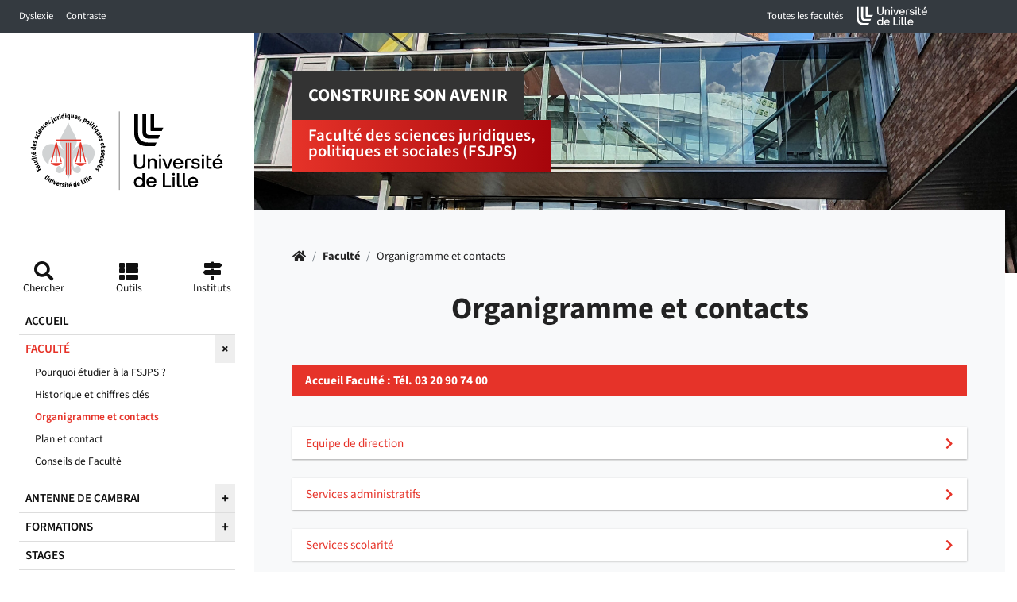

--- FILE ---
content_type: text/html; charset=utf-8
request_url: https://droit.univ-lille.fr/faculte/organigramme-et-contacts/
body_size: 29215
content:
<!DOCTYPE html>
<html lang="fr-FR" class="no-js">
<head>
		<!--[if IE 9]>
		<link rel="stylesheet" href="./assets/css/ie9.min.css" />
		<![endif]-->
		<!--[if lt IE 9]>
		<link rel="stylesheet" href="./assets/css/ie8.min.css" />
		<script type="text/javascript" src="./assets/libs/html5shiv.min.js"></script>
		<script type="text/javascript" src="./assets/libs/selectivizr.js"></script>
		<![endif]-->

<meta charset="utf-8">
<!-- 
	DSI Université de Lille

	This website is powered by TYPO3 - inspiring people to share!
	TYPO3 is a free open source Content Management Framework initially created by Kasper Skaarhoj and licensed under GNU/GPL.
	TYPO3 is copyright 1998-2026 of Kasper Skaarhoj. Extensions are copyright of their respective owners.
	Information and contribution at https://typo3.org/
-->



<title>Organigramme et contacts - Faculté des sciences juridiques,</title>
<meta name="generator" content="TYPO3 CMS" />
<meta name="robots" content="index,follow,archive" />
<meta name="keywords" content="Faculté des sciences juridiques politiques et sociales, université de Lille, capacité en Droit, Licences, Masters, Doctorat, Préparation aux concours, Droit, AES, Science Politique, enseignement à distance, formations tout le long de la vie, formation professionnelle, insertion professionnelle" />
<meta name="description" content="Faculté des sciences juridiques politiques et sociales, université de Lille, capacité en Droit, Licences, Masters, Doctorat, Préparation aux concours, Droit, AES, Science Politique, enseignement à distance, formations tout le long de la vie, formation professionnelle, insertion professionnelle" />
<meta name="author" content="DSI université de Lille - France" />
<meta name="twitter:card" content="summary" />
<meta name="googlebot" content="index,follow,archive,imageindex,nosnippet" />
<meta name="revisit-after" content="7" />
<meta name="copyright" content="DGDNum Université de Lille" />
<meta name="language" content="fr" />
<meta name="author_email" content="dgdnum@univ-lille.fr" />


<link rel="stylesheet" href="/typo3temp/assets/css/e53dc06940238d983b3e06cb78a963af.css?1699255832" media="all">
<link rel="stylesheet" href="/_assets/cf96958808510cb4a29e461391f0eb9e/assets/css/bootstrap.css?1698073185" media="all">
<link rel="stylesheet" href="/typo3temp/assets/css/main_e5246522aa2ecb25376d22623d5f247f.css?1769021684" media="all">
<link rel="stylesheet" href="/typo3temp/assets/css/_aside_e5246522aa2ecb25376d22623d5f247f.css?1769021684" media="all">
<link rel="stylesheet" href="/typo3temp/assets/css/_dept-head_e5246522aa2ecb25376d22623d5f247f.css?1769021684" media="all">
<link rel="stylesheet" href="/typo3temp/assets/css/_button_e5246522aa2ecb25376d22623d5f247f.css?1769021684" media="all">
<link rel="stylesheet" href="/typo3temp/assets/css/_footer_e5246522aa2ecb25376d22623d5f247f.css?1769021684" media="all">
<link rel="stylesheet" href="/typo3temp/assets/css/_home-head_e5246522aa2ecb25376d22623d5f247f.css?1769021684" media="all">
<link rel="stylesheet" href="/typo3temp/assets/css/_int-head_e5246522aa2ecb25376d22623d5f247f.css?1769021684" media="all">
<link rel="stylesheet" href="/typo3temp/assets/css/_left-column_e5246522aa2ecb25376d22623d5f247f.css?1769021684" media="all">
<link rel="stylesheet" href="/typo3temp/assets/css/_modal_e5246522aa2ecb25376d22623d5f247f.css?1769021684" media="all">
<link rel="stylesheet" href="/typo3temp/assets/css/_content_e5246522aa2ecb25376d22623d5f247f.css?1769021684" media="all">
<link rel="stylesheet" href="/typo3temp/assets/css/_navbar_e5246522aa2ecb25376d22623d5f247f.css?1769021684" media="all">
<link rel="stylesheet" href="/typo3temp/assets/css/_newsagenda_e5246522aa2ecb25376d22623d5f247f.css?1769021684" media="all">
<link rel="stylesheet" href="/typo3temp/assets/css/_contrast_e5246522aa2ecb25376d22623d5f247f.css?1769021684" media="all">
<link rel="stylesheet" href="/_assets/cf96958808510cb4a29e461391f0eb9e/assets/css/special.css?1698073185" media="all">
<link rel="stylesheet" href="/_assets/2057f337f5b37a888a291f2f8b743e86/Css/video-url-replace.css?1698074405" media="all">
<link rel="stylesheet" href="/_assets/f89b8fa895b0473499bfc6d84b884cc7/CSS/lightbox.min.css?1712574054" media="screen">






<link sizes="all" rel="icon" href="/_assets/cf96958808510cb4a29e461391f0eb9e/assets/img/faviconULille.svg" type="image/svg+xml" />
<meta http-equiv="X-UA-Compatible" content="IE=edge,chrome=1" /><meta name="viewport" content="width=device-width, initial-scale=1.0, minimum-scale=1.0, maximum-scale=1.0, user-scalable=no" /><meta name="apple-mobile-web-app-capable" content="yes" />

	
	
			
		


	
	
	
	
	
	
	
	<link rel="stylesheet" href="https://ulk.univ-lille.fr/dist/ulk-icons.css" />
	<link href="https://ulk.univ-lille.fr/dist/ulk-fonts.css?v=3" rel="stylesheet" />
	<link href="https://ulk.univ-lille.fr/dist/ulk-themes.css" rel="stylesheet" />
	
	
	

	

	
		
			
			
		
	

<link rel="canonical" href="https://droit.univ-lille.fr/faculte/organigramme-et-contacts/page"/>

<!-- VhsAssetsDependenciesLoaded jquery,popper,bootstrap,menu,count,cookies,font-awesome,variables-css -->
<script type="text/javascript" src="/typo3temp/assets/vhs/vhs-assets-jquery.js?1769010428"></script>
<link rel="stylesheet" href="/typo3temp/assets/vhs/vhs-assets-font-awesome.css?1769010428" />
<style type="text/css">
		:root{
		--local-font-size : 0.95rem;
		--local-font-family : var(--ulk-font-family-sans);
		--local-bloc-primary: #E63329;
		--local-bloc-primary-rgb: 174,37,115;
		--local-font-primary: #E63329;
		--local-bloc-primary2: #517685;
		--local-font-color-bloc-primary: white;
		--local-font-accent: #E63329;
		--local-element-deco: #E63329;
		--local-font-color: #222;
		--local-bloc-neutre1: #eee;
		--local-bloc-neutre2: #dedede;
		
		--bs-primary: var(--local-bloc-primary);
		}
	</style></head>
<body class="page-123">





	<div id="access-bar" class="accessibility-bar">
		<ul class="nav navbar-nav navbar-left">
			<li class="accessibility-item">
				<a class="sr-only sr-only-focusable" href="#refNavMain" title="" role="button">Accéder au menu principal</a>
			</li>
			<li class="accessibility-item">
				<a role="button" class="sr-only sr-only-focusable" href="/recherche-avancee">Accéder à la recherche</a>
			</li>
			<li class="accessibility-item">
				<a class="sr-only sr-only-focusable" href="#" title="" role="button">Accéder au pied de page</a>
			</li>
		</ul>
	</div>
	<header>
		<nav class="navbar navbar-expand-lg navbar-dark bg-dark py-0 container-fluid">
			<div class="collapse navbar-collapse flex-grow-0" id="navbarText" style="flex-basis:303px">
				<ul class="navbar-nav">
					<li class="nav-item">
						<a href="#" class="nav-link btn-dyslexie">
							Dyslexie
						</a>
					</li>
					<li class="nav-item">
						<a href="#" class="nav-link btn-contrast">
							Contraste
						</a>
					</li>
				</ul>
			</div>


			
			

			<ul class="navbar-nav flex-row ml-auto mr-5">
				

				
<ul class="navbar-nav flex-row ml-auto mr-5">
	<a href="#">
	 	<li class="nav-item">
	  		<button class="btn nav-link px-3" data-toggle="modal" data-target="#liste-ufr" role="button">Toutes les facultés <span class="icon icon-arrow-short-down"></span></button>
		</li>
  	</a>
  	<li class="nav-item d-flex align-items-center">
		<a href="http://www.univ-lille.fr" target="_blank" title="Accueil de l&#039;université de Lille (nouvelle fenêtre)" >
			<img src="/_assets/cf96958808510cb4a29e461391f0eb9e/assets/img/logo-topbar.svg" width="90" height="25" alt="" />
		</a>
	</li>
 </ul>


				
			</ul>
		</nav>
	</header>



<section>
	<div class="wrapper d-md-flex">
		
	


	<div id="left-column" class="left-column" role="banner">

		<button id="dismiss" data-dismiss="" class="d-lg-none btn-close-open btn btn-primary"><i class="fas fa-times"></i><span class="sr-only">Fermer menu</span></button>
		
				
						<a class="m-1" id="logo" href="/">
							<img alt="Retour à l&#039;accueil" src="/filedroit/images/ULille-Droit-cobranding-web-RVB-V-2022.svg" width="250" height="256" />

							
									
								

						</a>
					
			
		<a id="refNavMain" tabindex="-1"></a>
		<nav class="tools-links ">
			<ul class="nav flex-nowrap justify-content-between">
				<li class="nav-item">
					<button type="button" class="btn nav-link p-1 d-flex flex-column align-items-center" data-toggle="modal" data-target="#access-search">
						<i class="fas fa-search"></i>
						<span>
							Chercher
						</span>
					</button>
				</li>
				
					<li class="nav-item">
						<button type="button" class="btn nav-link p-1 d-flex flex-column align-items-center" data-toggle="modal" data-target="#left-icon-2">
							<i class="fas fa-th-list"></i>
							<span>
								
									
									Outils
								
							</span>
						</button>
					</li>
				
				
					<li class="nav-item">
						<button type="button" class="btn nav-link p-1 d-flex flex-column align-items-center" data-toggle="modal" data-target="#left-icon-3">
							<i class="fas fa-map-signs"></i>
							<span>
								
									
									Instituts
								
							</span>
						</button>
					</li>
				
			</ul>
		</nav>

		<nav id="nav-main-accordion" role="navigation" aria-label="Navigation principale">

			
					<ul class="nav flex-column main-nav mb-5">
						
							
								
										<li class="nav-item ">
											<a class="nav-link d-flex align-items-center justify-content-between " href="/"><span>Accueil</span></a>
											
										</li>
									
							
								

										<li class="nav-item">
											
													<span class="d-flex align-items-center justify-content-between">
														<a class="nav-link flex-grow-1 active" href="/faculte"><span>Faculté</span></a>
														
														<span>
															<button class="btn btn-block nav-link btn-open-menu d-flex align-items-center justify-content-between" type="button" data-toggle="collapse" data-parent="#nav-main-accordion" data-target="#subMenu-122" data-haschild="true" aria-expanded="TRUE" aria-controls="#subMenu-122">
																<i class="active fa fa-times" aria-hidden="true"></i>

															</button>
														</span>
													</span>
												
											<div id="subMenu-122" class="collapse 
											show">
												

	

			
				<ul class="submenu nav flex-column ml-3">
					
						

								
										<li class="nav-item has-sub">
											<a class="nav-link d-flex align-items-center justify-content-between " href="/faculte/pourquoi-etudier-a-la-fsjps"><span>Pourquoi étudier à la FSJPS ?</span></a>
											
										</li>
									

							
					
						

								
										<li class="nav-item has-sub">
											<a class="nav-link d-flex align-items-center justify-content-between " href="/faculte/historique-et-chiffres-cles"><span>Historique et chiffres clés</span></a>
											
										</li>
									

							
					
						

								
										<li class="nav-item has-sub">
											<a class="nav-link d-flex align-items-center justify-content-between active" href="/faculte/organigramme-et-contacts"><span>Organigramme et contacts</span></a>
											
										</li>
									

							
					
						

								
										<li class="nav-item has-sub">
											<a class="nav-link d-flex align-items-center justify-content-between " href="/plan-et-contact-1"><span>Plan et contact</span></a>
											
										</li>
									

							
					
						

								
										<li class="nav-item has-sub">
											<a class="nav-link d-flex align-items-center justify-content-between " href="/faculte/conseils-de-faculte"><span>Conseils de Faculté</span></a>
											
										</li>
									

							
					
				</ul>
			

		


											</div>
										</li>
									
							
								

										<li class="nav-item">
											
													<span class="d-flex align-items-center justify-content-between">
														<a class="nav-link flex-grow-1 " href="/antenne-de-cambrai"><span>Antenne de Cambrai</span></a>
														
														<span>
															<button class="btn btn-block nav-link btn-open-menu d-flex align-items-center justify-content-between" type="button" data-toggle="collapse" data-parent="#nav-main-accordion" data-target="#subMenu-2289" data-haschild="true" aria-expanded="FALSE" aria-controls="#subMenu-2289">
																<i class="fa fa-plus" aria-hidden="true"></i>

															</button>
														</span>
													</span>
												
											<div id="subMenu-2289" class="collapse 
											">
												

	

			
				<ul class="submenu nav flex-column ml-3">
					
						

								
										<li class="nav-item has-sub">
											<a class="nav-link d-flex align-items-center justify-content-between " href="/antenne-de-cambrai/formations"><span>Formations</span></a>
											
										</li>
									

							
					
				</ul>
			

		


											</div>
										</li>
									
							
								

										<li class="nav-item">
											
													<span class="d-flex align-items-center justify-content-between">
														<a class="nav-link flex-grow-1 " href="/formations/catalogue-des-formations"><span>Formations</span></a>
														
														<span>
															<button class="btn btn-block nav-link btn-open-menu d-flex align-items-center justify-content-between" type="button" data-toggle="collapse" data-parent="#nav-main-accordion" data-target="#subMenu-1098" data-haschild="true" aria-expanded="FALSE" aria-controls="#subMenu-1098">
																<i class="fa fa-plus" aria-hidden="true"></i>

															</button>
														</span>
													</span>
												
											<div id="subMenu-1098" class="collapse 
											">
												

	

			
				<ul class="submenu nav flex-column ml-3">
					
						

								
										<li class="nav-item has-sub">
											<span class="d-flex align-items-center justify-content-between">
												<a class="nav-link flex-grow-1 " href="/formations/catalogue-des-formations"><span>Catalogue des formations</span></a>
												
												<span>
													<button class="btn btn-link btn-block nav-link d-flex align-items-center justify-content-between" type="button" data-toggle="collapse" data-target="#subSubMenu-1252" aria-expanded="FALSE" aria-controls="subSubMenu-1252">
														<i class="fa fa-plus" aria-hidden="true"></i>
													</button>
												</span>
											</span>
											<div id="subSubMenu-1252" class="collapse ">
												
	
		<ul class="submenu nav flex-column ml-5">
			

				<li class="nav-item">
					<a href="/formations/catalogue-des-formations/licences-generales"><span>Licences générales</span></a>
					
				</li>

			

				<li class="nav-item">
					<a href="/formations/catalogue-des-formations/licences-professionnelles"><span>Licences Professionnelles</span></a>
					
				</li>

			

				<li class="nav-item">
					<a href="/formations/catalogue-des-formations/master"><span>Master</span></a>
					
				</li>

			

				<li class="nav-item">
					<a href="/formations/catalogue-des-formations/doctorat"><span>Doctorat</span></a>
					
				</li>

			

				<li class="nav-item">
					<a href="/formations/catalogue-des-formations/diplomes-universitaires-preparations-certification"><span>Diplômes Universitaires, Préparations, Certification</span></a>
					
				</li>

			

				<li class="nav-item">
					<a href="/formations/catalogue-des-formations/capacite-en-droit"><span>Capacité en Droit</span></a>
					
				</li>

			
		</ul>
	

											</div>
										</li>
									

							
					
						

								
										<li class="nav-item has-sub">
											<a class="nav-link d-flex align-items-center justify-content-between " href="/clinique-juridique-de-lille"><span>Clinique Juridique de Lille</span></a>
											
										</li>
									

							
					
						

								
										<li class="nav-item has-sub">
											<span class="d-flex align-items-center justify-content-between">
												<a class="nav-link flex-grow-1 " href="/formations/enseignement-a-distance-ead"><span>Enseignement à distance (EAD)</span></a>
												
												<span>
													<button class="btn btn-link btn-block nav-link d-flex align-items-center justify-content-between" type="button" data-toggle="collapse" data-target="#subSubMenu-1287" aria-expanded="FALSE" aria-controls="subSubMenu-1287">
														<i class="fa fa-plus" aria-hidden="true"></i>
													</button>
												</span>
											</span>
											<div id="subSubMenu-1287" class="collapse ">
												
	
		<ul class="submenu nav flex-column ml-5">
			

				<li class="nav-item">
					<a href="/formations/enseignement-a-distance-ead/tarif"><span>Tarifs</span></a>
					
				</li>

			

				<li class="nav-item">
					<a href="/formations/enseignement-a-distance-ead/formations-en-ead"><span>Formations en EAD</span></a>
					
				</li>

			

				<li class="nav-item">
					<a href="/formations/enseignement-a-distance-ead/inscriptions"><span>Inscriptions</span></a>
					
				</li>

			
		</ul>
	

											</div>
										</li>
									

							
					
						

								
										<li class="nav-item has-sub">
											<a class="nav-link d-flex align-items-center justify-content-between " href="/formations/reglements-des-etudes"><span>Règlements des études</span></a>
											
										</li>
									

							
					
						

								
										<li class="nav-item has-sub">
											<a class="nav-link d-flex align-items-center justify-content-between " href="/formations/calendrier-universitaire"><span>Calendrier universitaire</span></a>
											
										</li>
									

							
					
				</ul>
			

		


											</div>
										</li>
									
							
								
										<li class="nav-item ">
											<a class="nav-link d-flex align-items-center justify-content-between " href="/stages"><span>Stages</span></a>
											
										</li>
									
							
								
										<li class="nav-item ">
											<a class="nav-link d-flex align-items-center justify-content-between " href="/recherche"><span>Recherche</span></a>
											
										</li>
									
							
								

										<li class="nav-item">
											
													<span class="d-flex align-items-center justify-content-between">
														<a class="nav-link flex-grow-1 " href="/les-instituts-facultaires-de-la-fsjps"><span>Instituts</span></a>
														
														<span>
															<button class="btn btn-block nav-link btn-open-menu d-flex align-items-center justify-content-between" type="button" data-toggle="collapse" data-parent="#nav-main-accordion" data-target="#subMenu-116" data-haschild="true" aria-expanded="FALSE" aria-controls="#subMenu-116">
																<!-- 													<i class="fa fa-plus" aria-hidden="true"></i> -->
																<i class="
																fa fa-plus" aria-hidden="true"></i>
															</button>
														</span>
													</span>
												
											<div id="subMenu-116" class="collapse 
											">
												

	

			
				<ul class="submenu nav flex-column ml-3">
					
						

								
										<li class="nav-item has-sub">
											<span class="d-flex align-items-center justify-content-between">
												<a class="nav-link flex-grow-1 " href="/les-instituts-facultaires-de-la-fsjps/institut-de-criminologie"><span>Institut de Criminologie</span></a>
												
												<span>
													<button class="btn btn-link btn-block nav-link d-flex align-items-center justify-content-between" type="button" data-toggle="collapse" data-target="#subSubMenu-117" aria-expanded="FALSE" aria-controls="subSubMenu-117">
														<i class="fa fa-plus" aria-hidden="true"></i>
													</button>
												</span>
											</span>
											<div id="subSubMenu-117" class="collapse ">
												
	
		<ul class="submenu nav flex-column ml-5">
			

				<li class="nav-item">
					<a href="/instituts/institut-de-criminologie/formations/du-de-pratique-penale-et-criminologique"><span>Formations</span></a>
					
				</li>

			
		</ul>
	

											</div>
										</li>
									

							
					
						

								
										<li class="nav-item has-sub">
											<span class="d-flex align-items-center justify-content-between">
												<a class="nav-link flex-grow-1 " href="/les-instituts-facultaires-de-la-fsjps/institut-detudes-judiciaires-iej"><span>Institut d&#039;Etudes Judiciaires (IEJ)</span></a>
												
												<span>
													<button class="btn btn-link btn-block nav-link d-flex align-items-center justify-content-between" type="button" data-toggle="collapse" data-target="#subSubMenu-1099" aria-expanded="FALSE" aria-controls="subSubMenu-1099">
														<i class="fa fa-plus" aria-hidden="true"></i>
													</button>
												</span>
											</span>
											<div id="subSubMenu-1099" class="collapse ">
												
	
		<ul class="submenu nav flex-column ml-5">
			

				<li class="nav-item">
					<a href="/les-instituts-facultaires-de-la-fsjps/institut-detudes-judiciaires-iej/prepa-enm"><span>Prépa ENM</span></a>
					
				</li>

			

				<li class="nav-item">
					<a href="/les-instituts-facultaires-de-la-fsjps/institut-detudes-judiciaires-iej/conferences-de-liej"><span>Conférences de l&#039;IEJ</span></a>
					
				</li>

			

				<li class="nav-item">
					<a href="/instituts/institut-detudes-judiciaires-iej/formations/preparation-au-concours-dacces-a-lecole-nationale-de-la-magistrature"><span>Formations</span></a>
					
				</li>

			
		</ul>
	

											</div>
										</li>
									

							
					
						

								
										<li class="nav-item has-sub">
											<span class="d-flex align-items-center justify-content-between">
												<a class="nav-link flex-grow-1 " href="/les-instituts-facultaires-de-la-fsjps/institut-de-preparation-a-ladministration-generale-ipag"><span>Institut de Préparation à l&#039;Administration Générale (IPAG)</span></a>
												
												<span>
													<button class="btn btn-link btn-block nav-link d-flex align-items-center justify-content-between" type="button" data-toggle="collapse" data-target="#subSubMenu-4115" aria-expanded="FALSE" aria-controls="subSubMenu-4115">
														<i class="fa fa-plus" aria-hidden="true"></i>
													</button>
												</span>
											</span>
											<div id="subSubMenu-4115" class="collapse ">
												
	
		<ul class="submenu nav flex-column ml-5">
			

				<li class="nav-item">
					<a href="/les-instituts-facultaires-de-la-fsjps/presentation-de-lipag"><span>Présentation de l&#039;IPAG</span></a>
					
				</li>

			

				<li class="nav-item">
					<a href="/les-instituts-facultaires-de-la-fsjps/institut-de-preparation-a-ladministration-generale-ipag/formations"><span>Formations</span></a>
					
				</li>

			

				<li class="nav-item">
					<a href="/les-instituts-facultaires-de-la-fsjps/institut-de-preparation-a-ladministration-generale-ipag/concours"><span>Concours</span></a>
					
				</li>

			

				<li class="nav-item">
					<a href="/les-instituts-facultaires-de-la-fsjps/institut-de-preparation-a-ladministration-generale-ipag/publications"><span>Publications</span></a>
					
				</li>

			
		</ul>
	

											</div>
										</li>
									

							
					
						

								
										<li class="nav-item has-sub">
											<span class="d-flex align-items-center justify-content-between">
												<a class="nav-link flex-grow-1 " href="/les-instituts-facultaires-de-la-fsjps/institut-des-sciences-du-travail-ist"><span>Institut des Sciences du Travail (IST)</span></a>
												
												<span>
													<button class="btn btn-link btn-block nav-link d-flex align-items-center justify-content-between" type="button" data-toggle="collapse" data-target="#subSubMenu-5397" aria-expanded="FALSE" aria-controls="subSubMenu-5397">
														<i class="fa fa-plus" aria-hidden="true"></i>
													</button>
												</span>
											</span>
											<div id="subSubMenu-5397" class="collapse ">
												
	
		<ul class="submenu nav flex-column ml-5">
			

				<li class="nav-item">
					<a href="/les-instituts-facultaires-de-la-fsjps/institut-des-sciences-du-travail-ist/presentation"><span>Présentation</span></a>
					
				</li>

			

				<li class="nav-item">
					<a href="/les-instituts-facultaires-de-la-fsjps/institut-des-sciences-du-travail-ist/formation"><span>Formation</span></a>
					
				</li>

			

				<li class="nav-item">
					<a href="/les-instituts-facultaires-de-la-fsjps/institut-des-sciences-du-travail-ist/stages"><span>Stages</span></a>
					
				</li>

			

				<li class="nav-item">
					<a href="/les-instituts-facultaires-de-la-fsjps/institut-des-sciences-du-travail-ist/recherche"><span>Recherche</span></a>
					
				</li>

			

				<li class="nav-item">
					<a href="/les-instituts-facultaires-de-la-fsjps/institut-des-sciences-du-travail-ist/fonds-documentaire"><span>Fonds documentaire</span></a>
					
				</li>

			
		</ul>
	

											</div>
										</li>
									

							
					
				</ul>
			

		


											</div>
										</li>
									
							
								

										<li class="nav-item">
											
													<span class="d-flex align-items-center justify-content-between">
														<a class="nav-link flex-grow-1 " href="/formations-tout-au-long-de-la-vie-ftlv"><span>Formations tout au long de la vie (FTLV)</span></a>
														
														<span>
															<button class="btn btn-block nav-link btn-open-menu d-flex align-items-center justify-content-between" type="button" data-toggle="collapse" data-parent="#nav-main-accordion" data-target="#subMenu-7178" data-haschild="true" aria-expanded="FALSE" aria-controls="#subMenu-7178">
																<i class="fa fa-plus" aria-hidden="true"></i>

															</button>
														</span>
													</span>
												
											<div id="subMenu-7178" class="collapse 
											">
												

	

			
				<ul class="submenu nav flex-column ml-3">
					
						

								
										<li class="nav-item has-sub">
											<a class="nav-link d-flex align-items-center justify-content-between " href="/formations-tout-au-long-de-la-vie-ftlv/formations"><span>Formations</span></a>
											
										</li>
									

							
					
						

								
										<li class="nav-item has-sub">
											<a class="nav-link d-flex align-items-center justify-content-between " href="/formations/formations-tout-au-long-de-la-vie-ftlv/validation-des-acquis/mon-stage-en-formation-continue-1"><span>MON STAGE EN FORMATION CONTINUE</span></a>
											
										</li>
									

							
					
						

								
										<li class="nav-item has-sub">
											<a class="nav-link d-flex align-items-center justify-content-between " href="/formations/formations-tout-au-long-de-la-vie-ftlv/validation-des-acquis"><span>Validation des Acquis</span></a>
											
										</li>
									

							
					
						

								
										<li class="nav-item has-sub">
											<a class="nav-link d-flex align-items-center justify-content-between " href="/formations/formations-tout-au-long-de-la-vie-ftlv/mes-documents-pratiques"><span>Mes documents pratiques</span></a>
											
										</li>
									

							
					
						

								
										<li class="nav-item has-sub">
											<a class="nav-link d-flex align-items-center justify-content-between " href="/formations-tout-au-long-de-la-vie-ftlv/demande-de-devis"><span>Demande de devis</span></a>
											
										</li>
									

							
					
				</ul>
			

		


											</div>
										</li>
									
							
								

										<li class="nav-item">
											
													<span class="d-flex align-items-center justify-content-between">
														<a class="nav-link flex-grow-1 " href="/relations-pro-stages"><span>Le service R&#039;Pros</span></a>
														
														<span>
															<button class="btn btn-block nav-link btn-open-menu d-flex align-items-center justify-content-between" type="button" data-toggle="collapse" data-parent="#nav-main-accordion" data-target="#subMenu-1227" data-haschild="true" aria-expanded="FALSE" aria-controls="#subMenu-1227">
																<i class="fa fa-plus" aria-hidden="true"></i>

															</button>
														</span>
													</span>
												
											<div id="subMenu-1227" class="collapse 
											">
												

	

			
				<ul class="submenu nav flex-column ml-3">
					
						

								
										<li class="nav-item has-sub">
											<a class="nav-link d-flex align-items-center justify-content-between " href="/relations-pro-stages/stages"><span>Mon stage</span></a>
											
										</li>
									

							
					
						

								
										<li class="nav-item has-sub">
											<span class="d-flex align-items-center justify-content-between">
												<a class="nav-link flex-grow-1 " href="/relations-pro-stages/evenements-r-pros"><span>Les événements R&#039;Pros</span></a>
												
												<span>
													<button class="btn btn-link btn-block nav-link d-flex align-items-center justify-content-between" type="button" data-toggle="collapse" data-target="#subSubMenu-1239" aria-expanded="FALSE" aria-controls="subSubMenu-1239">
														<i class="fa fa-plus" aria-hidden="true"></i>
													</button>
												</span>
											</span>
											<div id="subSubMenu-1239" class="collapse ">
												
	
		<ul class="submenu nav flex-column ml-5">
			

				<li class="nav-item">
					<a href="/relations-pro-stages/evenements-r-pros/videos-confmetiers-r-pros"><span>Vidéos CONF&#039;METIERS R-Pros</span></a>
					
				</li>

			
		</ul>
	

											</div>
										</li>
									

							
					
						

								
										<li class="nav-item has-sub">
											<a class="nav-link d-flex align-items-center justify-content-between " href="/relations-pro-stages/professionnels"><span>Professionnel.le.s</span></a>
											
										</li>
									

							
					
						

								
										<li class="nav-item has-sub">
											<a class="nav-link d-flex align-items-center justify-content-between " href="/relations-pro-stages/taxe-dapprentissage"><span>Taxe d&#039;apprentissage</span></a>
											
										</li>
									

							
					
						

								
										<li class="nav-item has-sub">
											<a class="nav-link d-flex align-items-center justify-content-between " target="_blank" href="http://suaio.univ-lille2.fr/accueil.html"><span>Information / Orientation</span></a>
											
										</li>
									

							
					
						

								
										<li class="nav-item has-sub">
											<a class="nav-link d-flex align-items-center justify-content-between " href="/relations-pro-stages/projet-cv-lm-entretien"><span>Projet / CV / LM / Entretien</span></a>
											
										</li>
									

							
					
						

								
										<li class="nav-item has-sub">
											<a class="nav-link d-flex align-items-center justify-content-between " href="/relations-pro-stages/entrepreneuriat"><span>Entrepreneuriat</span></a>
											
										</li>
									

							
					
				</ul>
			

		


											</div>
										</li>
									
							
								

										<li class="nav-item">
											
													<span class="d-flex align-items-center justify-content-between">
														<a class="nav-link flex-grow-1 " href="/relations-internationales"><span>Relations Internationales</span></a>
														
														<span>
															<button class="btn btn-block nav-link btn-open-menu d-flex align-items-center justify-content-between" type="button" data-toggle="collapse" data-parent="#nav-main-accordion" data-target="#subMenu-1226" data-haschild="true" aria-expanded="FALSE" aria-controls="#subMenu-1226">
																<i class="fa fa-plus" aria-hidden="true"></i>

															</button>
														</span>
													</span>
												
											<div id="subMenu-1226" class="collapse 
											">
												

	

			
				<ul class="submenu nav flex-column ml-3">
					
						

								
										<li class="nav-item has-sub">
											<a class="nav-link d-flex align-items-center justify-content-between " href="/relations-internationales/je-suis-etudiant-a-la-fsjps"><span>Partir à l&#039;étranger</span></a>
											
										</li>
									

							
					
						

								
										<li class="nav-item has-sub">
											<span class="d-flex align-items-center justify-content-between">
												<a class="nav-link flex-grow-1 " href="/relations-internationales/je-suis-etudiant-etranger"><span>Venir à la FSJPS</span></a>
												
												<span>
													<button class="btn btn-link btn-block nav-link d-flex align-items-center justify-content-between" type="button" data-toggle="collapse" data-target="#subSubMenu-1279" aria-expanded="FALSE" aria-controls="subSubMenu-1279">
														<i class="fa fa-plus" aria-hidden="true"></i>
													</button>
												</span>
											</span>
											<div id="subSubMenu-1279" class="collapse ">
												
	
		<ul class="submenu nav flex-column ml-5">
			

				<li class="nav-item">
					<a href="/relations-internationales/i-am-an-international-student-1"><span>Incoming students</span></a>
					
				</li>

			
		</ul>
	

											</div>
										</li>
									

							
					
						

								
										<li class="nav-item has-sub">
											<a class="nav-link d-flex align-items-center justify-content-between " href="/relations-internationales/je-suis-personnel-fsjps"><span>Mobilité d&#039;enseignement ou du personnel FSJPS</span></a>
											
										</li>
									

							
					
						

								
										<li class="nav-item has-sub">
											<span class="d-flex align-items-center justify-content-between">
												<a class="nav-link flex-grow-1 " href="/relations-internationales/je-suis-partenaire-exterieur"><span>Je suis partenaire extérieur</span></a>
												
												<span>
													<button class="btn btn-link btn-block nav-link d-flex align-items-center justify-content-between" type="button" data-toggle="collapse" data-target="#subSubMenu-1281" aria-expanded="FALSE" aria-controls="subSubMenu-1281">
														<i class="fa fa-plus" aria-hidden="true"></i>
													</button>
												</span>
											</span>
											<div id="subSubMenu-1281" class="collapse ">
												
	
		<ul class="submenu nav flex-column ml-5">
			

				<li class="nav-item">
					<a href="/relations-internationales/je-suis-partenaire-exterieur-1-1"><span>I am an international partner - English version</span></a>
					
				</li>

			
		</ul>
	

											</div>
										</li>
									

							
					
						

								
										<li class="nav-item has-sub">
											<a class="nav-link d-flex align-items-center justify-content-between " href="/relations-internationales/nous-contacter"><span>Contacts</span></a>
											
										</li>
									

							
					
				</ul>
			

		


											</div>
										</li>
									
							
								

										<li class="nav-item">
											
													<span class="d-flex align-items-center justify-content-between">
														<a class="nav-link flex-grow-1 " href="/vie-etudiante/services-a-letudiant"><span>Vie étudiante</span></a>
														
														<span>
															<button class="btn btn-block nav-link btn-open-menu d-flex align-items-center justify-content-between" type="button" data-toggle="collapse" data-parent="#nav-main-accordion" data-target="#subMenu-1225" data-haschild="true" aria-expanded="FALSE" aria-controls="#subMenu-1225">
																<i class="fa fa-plus" aria-hidden="true"></i>

															</button>
														</span>
													</span>
												
											<div id="subMenu-1225" class="collapse 
											">
												

	

			
				<ul class="submenu nav flex-column ml-3">
					
						

								
										<li class="nav-item has-sub">
											<a class="nav-link d-flex align-items-center justify-content-between " href="/vie-etudiante/services-a-letudiant"><span>Services à l&#039;étudiant</span></a>
											
										</li>
									

							
					
						

								
										<li class="nav-item has-sub">
											<a class="nav-link d-flex align-items-center justify-content-between " href="/vie-etudiante/vie-associative"><span>Vie associative</span></a>
											
										</li>
									

							
					
				</ul>
			

		


											</div>
										</li>
									
							
						
					</ul>
				


			
				
					<ul class="nav flex-column">
						
								<li class="nav-item pb-3">
									<a class="btn btn-primary btn-block" href="https://www.univ-lille.fr/etudes/candidater/">Candidatures</a>
								</li>
							
						
								<li class="nav-item pb-3">
									<a class="btn btn-outline-primary  btn-block" href="https://inscriptions.univ-lille.fr/">Inscriptions</a>
								</li>
							
						
					</ul>
				
			

			

		</nav>

	</div>
	<!-- fin left column -->




		<div class="main-column">
			
	<div class="openSidebar  d-block d-lg-none">
		<button type="button" id="sidebarCollapse" class="btn btn-primary btn-close-open">
			<i class="fas fa-bars" aria-hidden="true"></i>
			<span class="sr-only">Ouverture du menu</span>
		</button>

	</div>

	

		
				
				
						

							

									<header class="d-flex flex-column  int-head  pt-4 px-4 pt-lg-5 px-lg-5 header-rub123">
										<div class="home-head-bg position-absolute w-100 h-100" style="z-index:-1;background-image: url('/filedroit/images/page_accueil_photo.jpg')"></div>


										<div class="home-head-filter"></div>

										<div class="d-flex d-md-block flex-column justify-content-center">
											
													
														
															<div class="h1-like ">
																
																	<span class="d-inline-block home-head-title-bloc home-head-title-bloc-black">

																		
																			
																			Construire son avenir
																		
																		
																	</span>
																
																
																	<br>
																	<span class="d-inline-block home-head-title-bloc home-head-title-bloc-purple">

																		
																			
																			Faculté des sciences juridiques,
																		
																		<br>
																			
																				
																				politiques et sociales (FSJPS)
																			
																		
																	</span>
																
															</div>
														
													
												
										</div>
										
								
						
					
			
	



	</header>

			<!--TYPO3SEARCH_begin-->
			<main id="refContent" role="main">
				
						<div class="row int-content content" role="aria-main">
					

				





	

























								
	

			<div class="col-md-12 col-12 pr-0 int-content-center  "><!-- début col-md principal pour contenu -->
					
	

<div class="int-content-inner bg-light p-4 p-lg-5">
	
			


	
		<nav class="nav-breadcrumb">
			<ul class="breadcrumb"><li class="normal breadcrumb_text"><li><span class="sr-only"><a href="/">Accueil</a></span><a href="/" ><i class="fas fa-home" aria-hidden="true"></i></a></li><span class="breadcrumb_slash">&#47;</span></li><li class="normal breadcrumb_text"><a href="/faculte" title="Le Mot du Doyen">Faculté</a><span class="breadcrumb_slash">&#47;</span></li><li class="active current breadcrumb_text">Organigramme et contacts</li></ul>
		</nav>



		
	
		<div class="row"><div class="col-md-12" role="section"><h1 class="uniqueh1">Organigramme et contacts</h1></div></div>
	



	
	<div class="xul2-1ere-ligne">
			<div class="" role="section"></div>
		<div class="row rowligne" role="main">
			
			
					<div class="col-md-12" role="section">


	<div id="c15316" class="layout-100 layout-UDl-bloc frame frame-default frame-type-textmedia frame-layout-100">
		
			

	


		

		<div class="ce-textpic ce-center ce-above">
			
				













			

			<div class="ce-bodytext">
				
				<p class="cadre-couleur-principale"><strong>Accueil Faculté : Tél. 03 20 90 74 00</strong></p>

			</div>

			
		</div>
		


	</div>








































    

            <div id="c4603" class="frame frame-default frame-type-ul2fpfb_monaccordeon frame-layout-0">
                
                
                    



                
                
                    



                
                

    
    
	
	
		
				
			
	
		
				
			
	
		
				
			
	
		
				
			
	
		
				
			
	
		
				
			
	
		
				
			
	
		
				
			
	
		
				
			
	
		
				
			
	
		
				
			
	
		
				
			
	
    

    <div class="accordion" id="accordionParent-4603" role="tablist" aria-multiselectable="true">
    	
    		<div class="accordion-item">
                <div class="accordion-item-header" id="heading-4603" role="tab">
               <button type="button" data-toggle="collapse" class="btn btn-block nav-link d-flex align-items-center justify-content-between collapsed  text-left" aria-expanded="" data-parent="#accordionParent-4603" data-target="#collapse-4603-0" aria-controls="collapse-4603-0" style="display:block;">
						<span>Equipe de direction</span><i class="fa fa-chevron-right" aria-hidden="true"></i>
					</button>
                </div>
                 <div id="collapse-4603-0" class="collapse " aria-labelledby="heading-4603" data-parent="#accordionParent-4603" role="tabpanel">
                  <div class="accordion-item-body">
                   


	<div id="c4604" class="layout-100 layout-UDl-bloc frame frame-default frame-type-textmedia frame-layout-100">
		

		<div class="ce-textpic ce-left ce-intext ce-nowrap">
			
				

		

		

		

		


		
				<div class="ce-gallery" data-ce-columns="1" data-ce-images="1">
					
					
						<div class="ce-row">
							
								
									<div class="ce-column">
										
												<div class="ce-media">
											

										
												
	
			
					
	<img src="/filedroit/_processed_/8/9/csm_Potteau_f221f7ef97.jpg" width="150" height="150" alt="" />

				
		

											

										
									</div>
									
						</div>
		
		
		</div>
		
		
		</div><!--fin  ce-gallery -->
	















			

			<div class="ce-bodytext">
				
					

	


				
				<p class="cadre-couleur-secondaire"><strong>Doyen de la Faculté et Directeur du Campus Moulins</strong></p>
<p class="etiquette cadre-pourpre text-justify"><strong><a href="#" data-mailto-token="ocknvq,fqagp/hulruBwpkx/nknng" data-mailto-vector="2">Aymeric POTTEAU,</a></strong>&nbsp;<strong> </strong>Professeur de Droit public</p>
<p class="etiquette cadre-pourpre text-justify"><span style="background-color:#fdfcfa">Responsable du Master Droit international et Droit européen. Membre du CRDP, ULR n°4487 - Equipe de recherche en droit public</span></p>
<p class="etiquette cadre-pourpre text-justify">Contact : <a href="#" data-mailto-token="ocknvq,fqagp/hulruBwpkx/nknng" data-mailto-vector="2">doyen-fsjps<i class="fa fa-at" aria-hidden="true" style="font-size:11px;"></i>univ-lille.fr</a></p>

			</div>

			
		</div>
		


	</div>










































	<div id="c6824" class="layout-100 layout-UDl-bloc frame frame-default frame-type-textmedia frame-layout-100">
		

		<div class="ce-textpic ce-left ce-intext ce-nowrap">
			
				

		

		

		

		


		
				<div class="ce-gallery" data-ce-columns="1" data-ce-images="1">
					
					
						<div class="ce-row">
							
								
									<div class="ce-column">
										
												<div class="ce-media">
											

										
												
	
			
					
	<img src="/filedroit/_processed_/e/8/csm_Celine_Leborgne1_fcd47052b2.jpg" width="150" height="149" alt="" />

				
		

											

										
									</div>
									
						</div>
		
		
		</div>
		
		
		</div><!--fin  ce-gallery -->
	















			

			<div class="ce-bodytext">
				
					

	


				
				<p class="cadre-couleur-secondaire"><strong>Vice-Doyenne - Formation, en charge du deuxième cycle (masters)</strong></p>
<p class="text-justify"><strong><a href="#" title="Céline LEBORGNE-INGELAERE (nouvelle fenêtre pour expédier un courriel)" data-mailto-token="ocknvq,egnkpg0ngdqtipgBwpkx/nknng0ht" data-mailto-vector="2">Céline LEBORGNE-INGELAERE</a></strong>, Professeure des universités en droit privé.</p>
<p class="text-justify">Responsable du Master 2 Droit de la protection sociale et co-responsable du DU Environnement juridique de la santé au travail. Membre de l’équipe de recherches en droit social (L’EREDS) au sein du CRDP. Travaux de recherche portant principalement sur les questions de harcèlement et discrimination au travail, risques psycho-sociaux et santé au travail.</p>
<p class="text-justify">Chargée de mission « Aide à la réussite » à la FSJPS de 2012 à 2015.</p>
<p class="text-justify">Membre de la Cellule de Veille et d’Information sur le Harcèlement Sexuel de l'Université de Lille.</p>
<p class="text-justify">Contact : <a href="#" data-mailto-token="ocknvq,egnkpg0ngdqtipgBwpkx/nknng0ht" data-mailto-vector="2">celine.leborgne<i class="fa fa-at" aria-hidden="true" style="font-size:11px;"></i>univ-lille<i class="fa fa-dot-circle" aria-hidden="true" style="font-size:2px;"></i>fr</a></p>

			</div>

			
		</div>
		


	</div>










































	<div id="c6821" class="layout-100 layout-UDl-bloc frame frame-default frame-type-textmedia frame-layout-100">
		

		<div class="ce-textpic ce-left ce-intext ce-nowrap">
			
				

		

		

		

		


		
				<div class="ce-gallery" data-ce-columns="1" data-ce-images="1">
					
					
						<div class="ce-row">
							
								
									<div class="ce-column">
										
												<div class="ce-media">
											

										
												
	
			
					
	<img src="/filedroit/_processed_/2/b/csm_Rose_Azzoni_d73bc77a02.jpg" width="150" height="150" alt="" />

				
		

											

										
									</div>
									
						</div>
		
		
		</div>
		
		
		</div><!--fin  ce-gallery -->
	















			

			<div class="ce-bodytext">
				
					

	


				
				<p class="cadre-couleur-secondaire"><strong>Assesseure Etudiante 'Vie Etudiante'</strong></p>
<p class="text-justify"><strong><a href="#" title="Rose Azzoni" data-mailto-token="ocknvq,tqug0cbbqpk0gvwBwpkx/nknng0ht" data-mailto-vector="2">Rose AZZONI, </a></strong>Étudiante en Licence Science Politique</p>
<p class="text-justify">Élue étudiante au Conseil de Faculté depuis 2024. Membre de l'Union Etudiante.</p>
<p class="text-justify"><strong>Contact </strong>:<a href="#" title="Rose Azzoni" data-mailto-token="ocknvq,tqug0cbbqpk0gvwBwpkx/nknng0ht" data-mailto-vector="2"> rose.azzoni.etu<i class="fa fa-at" aria-hidden="true" style="font-size:11px;"></i>univ-lille<i class="fa fa-dot-circle" aria-hidden="true" style="font-size:2px;"></i>fr</a></p>

			</div>

			
		</div>
		


	</div>










































	<div id="c46785" class="layout-100 layout-UDl-bloc frame frame-default frame-type-textmedia frame-layout-100">
		

		<div class="ce-textpic ce-left ce-intext ce-nowrap">
			
				

		

		

		

		


		
				<div class="ce-gallery" data-ce-columns="1" data-ce-images="1">
					
					
						<div class="ce-row">
							
								
									<div class="ce-column">
										
												<div class="ce-media">
											

										
												
	
			
					
	<img src="/filedroit/_processed_/f/8/csm_Maxime_Bayart_77b3bb9f66.png" width="150" height="150" alt="" />

				
		

											

										
									</div>
									
						</div>
		
		
		</div>
		
		
		</div><!--fin  ce-gallery -->
	















			

			<div class="ce-bodytext">
				
					

	


				
				<p class="cadre-couleur-secondaire"><strong>Assesseur Enseignant&nbsp; "Vie étudiante"</strong></p>
<p><strong><a href="#" data-mailto-token="ocknvq,oczkog0dcactvBwpkx/nknng0ht" data-mailto-vector="2">Maxime Bayart,</a> </strong>enseignant contractuel en Droit privé, doctorant en sciences juridiques.</p>
<p>Représentant des doctorants au CRDP.</p>
<p><a href="#" data-mailto-token="ocknvq,oczkog0dcactvBwpkx/nknng0ht" data-mailto-vector="2">maxime.bayart<i class="fa fa-at" aria-hidden="true" style="font-size:11px;"></i>univ-lille<i class="fa fa-dot-circle" aria-hidden="true" style="font-size:2px;"></i>fr</a></p>

			</div>

			
		</div>
		


	</div>










































	<div id="c6819" class="layout-100 layout-UDl-bloc frame frame-default frame-type-textmedia frame-layout-100">
		

		<div class="ce-textpic ce-left ce-intext ce-nowrap">
			
				

		

		

		

		


		
				<div class="ce-gallery" data-ce-columns="1" data-ce-images="1">
					
					
						<div class="ce-row">
							
								
									<div class="ce-column">
										
												<div class="ce-media">
											

										
												
	
			
					
	<img src="/filedroit/_processed_/7/3/csm_Elsa_Bernard_a928554f27.jpg" width="150" height="150" alt="" />

				
		

											

										
									</div>
									
						</div>
		
		
		</div>
		
		
		</div><!--fin  ce-gallery -->
	















			

			<div class="ce-bodytext">
				
					

	


				
				<p class="cadre-couleur-secondaire"><strong>Assesseure 'Recherche'</strong></p>
<p><strong><a href="#" data-mailto-token="ocknvq,gnuc0dgtpctfBwpkx/nknng0ht" data-mailto-vector="2">Elsa BERNARD</a></strong>, Professeure de Droit public. Responsable du Master 2 Droit de l'Union européenne.</p>
<p class="text-justify">Contact : <a href="#" data-mailto-token="ocknvq,gnuc0dgtpctfBwpkx/nknng0ht" data-mailto-vector="2">elsa.bernard<i class="fa fa-at" aria-hidden="true" style="font-size:11px;"></i>univ-lille<i class="fa fa-dot-circle" aria-hidden="true" style="font-size:2px;"></i>fr</a></p>

			</div>

			
		</div>
		


	</div>










































	<div id="c46554" class="layout-100 layout-UDl-bloc frame frame-default frame-type-textmedia frame-layout-100">
		

		<div class="ce-textpic ce-left ce-intext ce-nowrap">
			
				

		

		

		

		


		
				<div class="ce-gallery" data-ce-columns="1" data-ce-images="1">
					
					
						<div class="ce-row">
							
								
									<div class="ce-column">
										
												<div class="ce-media">
											

										
												
	
			
					
	<img src="/filedroit/_processed_/b/2/csm_Chalas_Christelle_format_carre_1c99cf7597.jpg" width="150" height="150" alt="" />

				
		

											

										
									</div>
									
						</div>
		
		
		</div>
		
		
		</div><!--fin  ce-gallery -->
	















			

			<div class="ce-bodytext">
				
					

	


				
				<p class="cadre-couleur-secondaire"><strong>Assesseure Enseignant 'Relations humaines et conditions de travail'</strong></p>
<p><strong><a href="#" title="Christelle Chalas" data-mailto-token="ocknvq,ejtkuvgnng0ejcncuBwpkx/nknng0ht" data-mailto-vector="2">Christelle CHALAS,</a></strong> Professeure de Droit privé.</p>
<p><strong>Contact</strong> : <a href="#" title="Christelle Chalas" data-mailto-token="ocknvq,ejtkuvgnng0ejcncuBwpkx/nknng0ht" data-mailto-vector="2">christelle.chalas<i class="fa fa-at" aria-hidden="true" style="font-size:11px;"></i>univ-lille<i class="fa fa-dot-circle" aria-hidden="true" style="font-size:2px;"></i>fr</a></p>

			</div>

			
		</div>
		


	</div>










































	<div id="c6823" class="layout-100 layout-UDl-bloc frame frame-default frame-type-textmedia frame-layout-100">
		

		<div class="ce-textpic ce-left ce-intext ce-nowrap">
			
				

		

		

		

		


		
				<div class="ce-gallery" data-ce-columns="1" data-ce-images="1">
					
					
						<div class="ce-row">
							
								
									<div class="ce-column">
										
												<div class="ce-media">
											

										
												
	
			
					
	<img src="/filedroit/_processed_/5/0/csm_Bruno_Dubois_NB_058dc6c9ee.jpg" width="150" height="150" alt="" />

				
		

											

										
									</div>
									
						</div>
		
		
		</div>
		
		
		</div><!--fin  ce-gallery -->
	















			

			<div class="ce-bodytext">
				
					

	


				
				<p class="cadre-couleur-secondaire"><strong>Délégué subdécanal 'Antenne de Cambrai'</strong></p>
<p><strong><a href="http://chj.univ-lille2.fr/le-laboratoire/membres/bruno-dubois/" title="Bruno DUBOIS (nouvelle fenêtre)" target="_blank&quot; rel=&quot;nofollow" rel="noreferrer">Bruno DUBOIS</a></strong>, Maître de conférences en histoire du droit</p>
<p class="text-justify">Membre du conseil de laboratoire du Centre d’Histoire Judiciaire (UMR-CNRS 8025), co-directeur l'axe 3 Normes et pratiques sociales. Thèmes de recherche : histoire du droit social – histoire de la justice – histoire du droit pénal. Ancien membre du CNU. Directeur pédagogique de l’enseignement à distance. Directeur pédagogique de la formation continue hybride. Président des jurys de licence 1 droit (Lille, section B et Antenne universitaire de Cambrai).<br> Coordinateur des diplômes universitaires FSJPS. Président des jurys VAE de la FSJPS</p>
<p class="text-justify">Contact : <a href="#" data-mailto-token="ocknvq,dtwpq0fwdqkuBwpkx/nknng0ht" data-mailto-vector="2">bruno.dubois<i class="fa fa-at" aria-hidden="true" style="font-size:11px;"></i>univ-lille<i class="fa fa-dot-circle" aria-hidden="true" style="font-size:2px;"></i>fr</a></p>

			</div>

			
		</div>
		


	</div>










































	<div id="c6825" class="layout-100 layout-UDl-bloc frame frame-default frame-type-textmedia frame-layout-100">
		

		<div class="ce-textpic ce-left ce-intext ce-nowrap">
			
				

		

		

		

		


		
				<div class="ce-gallery" data-ce-columns="1" data-ce-images="1">
					
					
						<div class="ce-row">
							
								
									<div class="ce-column">
										
												<div class="ce-media">
											

										
												
	
			
					
	<img src="/filedroit/_processed_/5/7/csm_IMG_96261_2acb6114a3.jpg" width="150" height="150" alt="" />

				
		

											

										
									</div>
									
						</div>
		
		
		</div>
		
		
		</div><!--fin  ce-gallery -->
	















			

			<div class="ce-bodytext">
				
					

	


				
				<p class="cadre-couleur-secondaire"><strong>Assesseur 'Insertion professionnelle et réussite'</strong></p>
<p class="text-justify"><strong><a href="#" title="Vincent DUPONT (nouvelle fenêtre pour expédier un courriel)" data-mailto-token="ocknvq,xkpegpv0fwrqpvBwpkx/nknng0ht" data-mailto-vector="2">Vincent DUPONT</a></strong>,&nbsp;Maître de conférences en sciences économiques</p>
<p class="text-justify">Responsable de plusieurs formations : le Master 2 Direction et Responsabilités dans le Champ Social depuis 2007 ; la Licence pro Justice et Jeunesse en Difficulté depuis 2015; la Classe Prépa Talents PJJ et le DU Approche des Fonctions de Direction en Protection de l’Enfance. Responsable des partenariats avec l’Ecole Nationale de Protection Judiciaire de la Jeunesse depuis 2007 ; Assesseur « Insertion Professionnelle et aide à la réussite » de 2017 à 2021 ;<br> référent handicap et pilote du comité sur le handicap à la FSJPS.</p>
<p class="text-justify">Contact : <a href="#" data-mailto-token="ocknvq,xkpegpv0fwrqpvBwpkx/nknng0ht" data-mailto-vector="2">vincent.dupont<i class="fa fa-at" aria-hidden="true" style="font-size:11px;"></i>univ-lille<i class="fa fa-dot-circle" aria-hidden="true" style="font-size:2px;"></i>fr</a></p>

			</div>

			
		</div>
		


	</div>










































	<div id="c6826" class="layout-100 layout-UDl-bloc frame frame-default frame-type-textmedia frame-layout-100">
		

		<div class="ce-textpic ce-left ce-intext ce-nowrap">
			
				

		

		

		

		


		
				<div class="ce-gallery" data-ce-columns="1" data-ce-images="1">
					
					
						<div class="ce-row">
							
								
									<div class="ce-column">
										
												<div class="ce-media">
											

										
												
	
			
					
	<img src="/filedroit/_processed_/1/1/csm_IMG_96101_8086376b00.jpg" width="150" height="150" alt="" />

				
		

											

										
									</div>
									
						</div>
		
		
		</div>
		
		
		</div><!--fin  ce-gallery -->
	















			

			<div class="ce-bodytext">
				
					

	


				
				<p class="cadre-couleur-secondaire"><strong>Assesseur 'Communication et valorisation'</strong></p>
<p class="text-justify"><strong><a href="https://pro.univ-lille.fr/mathieu-le-bescond-de-coatpont/" title="Mathieu LE BESCOND de COATPONT (nouvelle fenêtre)" target="_blank" rel="noreferrer">Mathieu LE BESCOND de COATPONT</a></strong>, Maître de conférences en droit privé à la FSJPS depuis 2016.</p>
<p class="text-justify">Directeur Adjoint de la Maison Européenne des Sciences de l'Homme et de la Société (MESHS) (CNRS UAR 3185) et Membre du CRDP – équipe René Demogue (EA 4487). Spécialiste de Droit économique (contrats, concurrence, distribution) et de Droit du Sport. Responsable du Master Droit des affaires et du parcours Droit du Sport. Responsable de la Capacité en Droit. Référent pour la formation continue des juges du Tribunal de Commerce Lille Métropole.&nbsp;Coordinateur national pix+droit.</p>
<p class="text-justify">Contact : <a href="#" data-mailto-token="ocknvq,ocvjkgw0ng/dgueqpf/fg/eqcvrqpvBwpkx/nknng0ht" data-mailto-vector="2">mathieu.le-bescond-de-coatpont<i class="fa fa-at" aria-hidden="true" style="font-size:11px;"></i>univ-lille<i class="fa fa-dot-circle" aria-hidden="true" style="font-size:2px;"></i>fr</a></p>

			</div>

			
		</div>
		


	</div>










































	<div id="c6831" class="layout-100 layout-UDl-bloc frame frame-default frame-type-textmedia frame-layout-100">
		

		<div class="ce-textpic ce-left ce-intext ce-nowrap">
			
				

		

		

		

		


		
				<div class="ce-gallery" data-ce-columns="1" data-ce-images="1">
					
					
						<div class="ce-row">
							
								
									<div class="ce-column">
										
												<div class="ce-media">
											

										
												
	
			
					
	<img src="/filedroit/_processed_/5/6/csm_Perry_Maury-31_47c682ce2e.jpg" width="150" height="150" alt="" />

				
		

											

										
									</div>
									
						</div>
		
		
		</div>
		
		
		</div><!--fin  ce-gallery -->
	















			

			<div class="ce-bodytext">
				
					

	


				
				<p class="cadre-couleur-secondaire"><strong>Assesseur 'Politique des Langues'</strong></p>
<p><strong><a href="#" title="Perry MAURY (nouvelle fenêtre pour expédier un courriel)" data-mailto-token="ocknvq,rgtta0ocwtaBwpkx/nknng0ht" data-mailto-vector="2">Perry MAURY</a></strong>, Professeur d'anglais PRCE</p>
<p>PRCE en anglais depuis 2017 après un parcours dans le privé (Consultant en solutions décisionnelles/Business Intelligence), spécialiste de l'enseignement de l'anglais sur objectifs spécifiques (droit, économie, finance). Président de la Section Langues et Référent entrepreneuriat pour la faculté.</p>
<p>Contact : <a href="#" data-mailto-token="ocknvq,rgtta0ocwtaBwpkx/nknng0ht" data-mailto-vector="2">perry.maury<i class="fa fa-at" aria-hidden="true" style="font-size:11px;"></i>univ-lille<i class="fa fa-dot-circle" aria-hidden="true" style="font-size:2px;"></i>fr</a></p>

			</div>

			
		</div>
		


	</div>










































	<div id="c18276" class="layout-100 layout-UDl-bloc frame frame-default frame-type-textmedia frame-layout-100">
		

		<div class="ce-textpic ce-left ce-intext ce-nowrap">
			
				

		

		

		

		


		
				<div class="ce-gallery" data-ce-columns="1" data-ce-images="1">
					
					
						<div class="ce-row">
							
								
									<div class="ce-column">
										
												<div class="ce-media">
											

										
												
	
			
					
	<img src="/filedroit/_processed_/a/e/csm_IMG_9545-21_4309d53f4c.jpg" width="150" height="150" alt="" />

				
		

											

										
									</div>
									
						</div>
		
		
		</div>
		
		
		</div><!--fin  ce-gallery -->
	















			

			<div class="ce-bodytext">
				
					

	


				
				<p class="cadre-couleur-secondaire"><strong>Assesseur 'Relations Internationales'.</strong></p>
<p><strong><a href="https://pro.univ-lille.fr/marcel-moritz/parcours/" title="Marcel MORITZ (nouvelle fenêtre)" target="_blank" rel="noreferrer">Marcel MORITZ</a> : </strong>Maître de conférences HDR en droit public,</p>
<p>Chercheur au CERAPS (UMR 8026). Responsable du Master 1 « droit du numérique », du Master 2 « droit du cyberespace : technologies et innovations », ainsi que du double Master 2 « droit du cyberespace et biodroit » (en partenariat avec l’université de Murcie). Partenaire de différents projets de recherche relatifs à l’impact des technologies innovantes et à la protection des données personnelles (plusieurs projets ANR et un projet H2020 en cours).</p>
<p><strong>Contact : </strong><a href="#" data-mailto-token="ocknvq,octegn0oqtkvbBwpkx/nknng0ht" data-mailto-vector="2">marcel.moritz<i class="fa fa-at" aria-hidden="true" style="font-size:11px;"></i>univ-lille<i class="fa fa-dot-circle" aria-hidden="true" style="font-size:2px;"></i>fr</a></p>

			</div>

			
		</div>
		


	</div>










































	<div id="c6822" class="layout-100 layout-UDl-bloc frame frame-default frame-type-textmedia frame-layout-100">
		

		<div class="ce-textpic ce-left ce-intext ce-nowrap">
			
				

		

		

		

		


		
				<div class="ce-gallery" data-ce-columns="1" data-ce-images="1">
					
					
						<div class="ce-row">
							
								
									<div class="ce-column">
										
												<div class="ce-media">
											

										
												
	
			
					
	<img src="/filedroit/_processed_/4/9/csm_Sarah_Nouri_0de1ab45b6.jpg" width="150" height="150" alt="" />

				
		

											

										
									</div>
									
						</div>
		
		
		</div>
		
		
		</div><!--fin  ce-gallery -->
	















			

			<div class="ce-bodytext">
				
					

	


				
				<p class="cadre-couleur-secondaire"><strong>Assesseure BIATSS 'Relations humaines et conditions de travail'</strong></p>
<p><strong><a href="#" title="Sarah Nouri" data-mailto-token="ocknvq,uctcj0pqwtkBwpkx/nknng0ht" data-mailto-vector="2">Sarah NOURI</a></strong>, Gestionnaire de scolarité.</p>
<p>Issue du secteur privé et titulaire d'un Master Langues Étrangères Appliquées, elle ocuppe le poste de gestionnaire de scolarité depuis 3 ans.</p>
<p><strong>Contact</strong> : <a href="#" data-mailto-token="ocknvq,uctcj0pqwtkBwpkx/nknng0ht" data-mailto-vector="2">sarah.nouri<i class="fa fa-at" aria-hidden="true" style="font-size:11px;"></i>univ-lille<i class="fa fa-dot-circle" aria-hidden="true" style="font-size:2px;"></i>fr</a></p>

			</div>

			
		</div>
		


	</div>










































	<div id="c6818" class="layout-100 layout-UDl-bloc frame frame-default frame-type-textmedia frame-layout-100">
		

		<div class="ce-textpic ce-left ce-intext ce-nowrap">
			
				

		

		

		

		


		
				<div class="ce-gallery" data-ce-columns="1" data-ce-images="1">
					
					
						<div class="ce-row">
							
								
									<div class="ce-column">
										
												<div class="ce-media">
											

										
												
	
			
					
	<img src="/filedroit/_processed_/b/e/csm_Cecily_Oden_7c5c052a52.jpg" width="150" height="150" alt="" />

				
		

											

										
									</div>
									
						</div>
		
		
		</div>
		
		
		</div><!--fin  ce-gallery -->
	















			

			<div class="ce-bodytext">
				
					

	


				
				<p class="cadre-couleur-secondaire"><strong>Assesseure 'Formation tout au long de la vie'</strong></p>
<p class="text-justify"><strong><a href="https://univ-droit.fr/universitaires/4364-bertrand-melhem-annick" title="Cécily Oden (nouvelle fenêtre)" target="_blank" rel="noreferrer">Cécily ODEN</a></strong>, Maitresse de conférences en sciences économiques</p>
<p class="text-justify">Responsable pédagogique Licence AES</p>
<p class="text-justify">LEM, CNRS UMR 9221</p>
<p class="text-justify">Contact : <a href="#" data-mailto-token="ocknvq,cppkem0dgtvtcpf/ognjgoBwpkx/nknng0ht" data-mailto-vector="2">cecily.oden@univ-lille.fr</a></p>

			</div>

			
		</div>
		


	</div>










































	<div id="c22205" class="layout-100 layout-UDl-bloc frame frame-default frame-type-textmedia frame-layout-100">
		

		<div class="ce-textpic ce-left ce-intext ce-nowrap">
			
				

		

		

		

		


		
				<div class="ce-gallery" data-ce-columns="1" data-ce-images="1">
					
					
						<div class="ce-row">
							
								
									<div class="ce-column">
										
												<div class="ce-media">
											

										
												
	
			
					
	<img src="/filedroit/_processed_/d/f/csm_Victor_Simon1_28a3b19dc3.jpg" width="150" height="150" alt="" />

				
		

											

										
									</div>
									
						</div>
		
		
		</div>
		
		
		</div><!--fin  ce-gallery -->
	















			

			<div class="ce-bodytext">
				
					

	


				
				<p class="cadre-couleur-secondaire"><strong>Assesseur 'Culture'</strong></p>
<p class="text-justify"><strong><a href="#" title="Victor SIMON (nouvelle fenêtre pour expédier un courriel)" data-mailto-token="ocknvq,xkevqt0ukoqpBwpkx/nknng0ht" data-mailto-vector="2">Victor SIMON,</a> </strong>Professeur d'histoire du droit</p>
<p class="text-justify">Membre du CHJ (UMR CNRS 8025). Co-responsable de l'axe Normes et pratiques commerciales. Ancien membre du Conseil National des Universités. Ses recherches portent sur l’histoire du droit des affaires, notamment sur l’histoire du droit du commerce international, l’histoire du droit des sociétés et l’histoire de la doctrine commercialiste. Il participe à plusieurs projets de recherche nationaux et internationaux, dont l'IRN PHEDRA (Pour une Histoire Européenne du DRoit des Affaires).</p>
<p class="text-justify">Contact :<a href="#" data-mailto-token="ocknvq,xkevqt0ukoqpBwpkx/nknng0ht" data-mailto-vector="2"> victor.simon<i class="fa fa-at" aria-hidden="true" style="font-size:11px;"></i>univ-lille<i class="fa fa-dot-circle" aria-hidden="true" style="font-size:2px;"></i>fr</a></p>

			</div>

			
		</div>
		


	</div>










































	<div id="c26215" class="layout-100 layout-UDl-bloc frame frame-default frame-type-textmedia frame-layout-100">
		

		<div class="ce-textpic ce-left ce-intext ce-nowrap">
			
				

		

		

		

		


		
				<div class="ce-gallery" data-ce-columns="1" data-ce-images="1">
					
					
						<div class="ce-row">
							
								
									<div class="ce-column">
										
												<div class="ce-media">
											

										
												
	
			
					
	<img src="/filedroit/_processed_/4/0/csm_Laura_Vitale_5c0d8bc4a6.jpg" width="150" height="144" alt="" />

				
		

											

										
									</div>
									
						</div>
		
		
		</div>
		
		
		</div><!--fin  ce-gallery -->
	















			

			<div class="ce-bodytext">
				
					

	


				
				<p class="cadre-couleur-secondaire"><strong>Assesseure en charge du premier cycle</strong></p>
<p><strong><a href="#" title="Laura Vitale (nouvelle fenêtre pour expédier un courriel)" data-mailto-token="ocknvq,ncwtc0xkvcngBwpkx/nknng0ht" data-mailto-vector="2">Laura VITALE</a></strong> est professeure de droit privé à l’université de Lille où elle dispense des enseignements dans différentes branches du droit civil. Elle assure la direction du Master 2 «&nbsp;Droit privé approfondi&nbsp;».<br> Spécialiste de droit des obligations et plus particulièrement de droit de la responsabilité civile, elle est membre du CRDP (équipe Demogue) et du Groupe de recherche européen en responsabilité civile et assurance (GRERCA).&nbsp;</p>
<p><strong>Contact</strong> :<a href="#" data-mailto-token="ocknvq,ncwtc0xkvcngBwpkx/nknng0ht" data-mailto-vector="2"> laura.vitale<i class="fa fa-at" aria-hidden="true" style="font-size:11px;"></i>univ-lille<i class="fa fa-dot-circle" aria-hidden="true" style="font-size:2px;"></i>fr</a></p>

			</div>

			
		</div>
		


	</div>







































                  </div>
                </div>
          	</div>
         
    		<div class="accordion-item">
                <div class="accordion-item-header" id="heading-4603" role="tab">
               <button type="button" data-toggle="collapse" class="btn btn-block nav-link d-flex align-items-center justify-content-between collapsed  text-left" aria-expanded="" data-parent="#accordionParent-4603" data-target="#collapse-4603-1" aria-controls="collapse-4603-1" style="display:block;">
						<span>Services administratifs</span><i class="fa fa-chevron-right" aria-hidden="true"></i>
					</button>
                </div>
                 <div id="collapse-4603-1" class="collapse " aria-labelledby="heading-4603" data-parent="#accordionParent-4603" role="tabpanel">
                  <div class="accordion-item-body">
                   


	<div id="c4606" class="layout-100 layout-UDl-bloc frame frame-default frame-type-textmedia frame-layout-100">
		
			


		

		<div class="ce-textpic ce-center ce-above">
			
				













			

			<div class="ce-bodytext">
				
				<p class="etiquette cadre-gris"><strong>Directeur des Services d'Appui </strong><br> <strong><a href="#" title="Tony DELETTREZ (nouvelle fenêtre pour expédier un courriel)" data-mailto-token="ocknvq,vqpa0fgngvvtgbBwpkx/nknng0ht" data-mailto-vector="2">Tony DELETTREZ</a></strong><br> <br> <strong>Assistante du Doyen et de la Vice-Doyenne et du directeur du Campus :</strong><br> <strong><a href="#" title="mail de l&apos;assistante du Doyen" data-mailto-token="ocknvq,ognkuuc0mcuqnqnqBwpkx/nknng0ht" data-mailto-vector="2">Mélissa KASOLOLO</a></strong></p>

			</div>

			
		</div>
		


	</div>







































                  </div>
                </div>
          	</div>
         
    		<div class="accordion-item">
                <div class="accordion-item-header" id="heading-4603" role="tab">
               <button type="button" data-toggle="collapse" class="btn btn-block nav-link d-flex align-items-center justify-content-between collapsed  text-left" aria-expanded="" data-parent="#accordionParent-4603" data-target="#collapse-4603-2" aria-controls="collapse-4603-2" style="display:block;">
						<span>Services scolarité</span><i class="fa fa-chevron-right" aria-hidden="true"></i>
					</button>
                </div>
                 <div id="collapse-4603-2" class="collapse " aria-labelledby="heading-4603" data-parent="#accordionParent-4603" role="tabpanel">
                  <div class="accordion-item-body">
                   


	<div id="c23842" class="layout-100 layout-UDl-bloc frame frame-default frame-type-textmedia frame-layout-100">
		
			

	
		
				
			

		



			
	


		<h3  class="noSub ">Service Pédagogique</h3>
	


		

		




		
				
			
	


		

		<div class="ce-textpic ce-center ce-above">
			
				













			

			<div class="ce-bodytext">
				
				<p class="etiquette cadre-gris"><strong>Responsable scolarité (niveau licence) :</strong><br> <strong><a href="#" title="Jean-christophe DERIAU (nouvelle fenêtre pour expédier un courriel)" data-mailto-token="ocknvq,lgcp/ejtkuvqrjg0fgtkcwBwpkx/nknng0ht" data-mailto-vector="2">Jean-christophe DERIAU</a></strong></p>
<p class="etiquette cadre-gris"><strong>Assistante au responsable scolarité (niveau licence) :</strong><br> <strong><a href="#" title="Estelle COUSTENOBLE (nouvelle fenêtre pour expédier un courriel)" data-mailto-token="ocknvq,guvgnng0eqwuvgpqdngBwpkx/nknng0ht" data-mailto-vector="2">Estelle COUSTENOBLE</a></strong><br> <br> <strong>Responsable scolarité (niveau master et licence pro) :</strong><br> <strong><a href="#" title="Mail de Caroline MALACHER CANIVET  (nouvelle fenêtre pour expédier un courriel)" data-mailto-token="ocknvq,ectqnkpg0ocncejgtBwpkx/nknng0ht" data-mailto-vector="2">Caroline MALACHER CANIVET</a> </strong></p>
<p class="etiquette cadre-gris"><strong>Adjoint à la responsable scolarité (niveau master et licence pro) :</strong><br> <strong><a href="#" title="Nicolas LEMAY (nouvelle fenêtre pour expédier un courriel)" data-mailto-token="ocknvq,pkeqncu0ngocaBwpkx/nknng0ht" data-mailto-vector="2">Nicolas LEMAY</a></strong></p>
<p class="etiquette cadre-gris"><strong>Responsable scolarité (Licence et Master en EAD / Hybride,&nbsp; Capacité en Droit et DU) : </strong><br> <strong><a href="#" data-mailto-token="ocknvq,iwknncwog0rtqwxggBwpkx/nknng0ht" data-mailto-vector="2">Guillaume PROUVÉE</a></strong></p>

			</div>

			
		</div>
		


	</div>










































	<div id="c23843" class="layout-100 layout-UDl-bloc frame frame-default frame-type-textmedia frame-layout-100">
		
			

	
		
				
			

		



			
	


		<h3  class="noSub ">Accueil étudiants Licences et Masters 1 - Tél. 03 20 90 74 01 et 03 20 90 74 02</h3>
	


		

		




		
				
			
	


		

		<div class="ce-textpic ce-center ce-above">
			
				













			

			<div class="ce-bodytext">
				
				<p class="etiquette cadre-gris"><strong>Accueil étudiants Licences et Masters 1</strong> <strong> :</strong><br> <strong><a href="#" title="Virginie PETITPREZ (nouvelle fenêtre pour expédier un courriel)" data-mailto-token="ocknvq,xktikpkg0rgvkvrtgbBwpkx/nknng0ht" data-mailto-vector="2">Virginie PETITPREZ</a></strong><br> <strong><a href="#" title="Nadira DRICI (nouvelle fenêtre pour expédier un courriel)" data-mailto-token="ocknvq,pcfktc0ftkekBwpkx/nknng0ht" data-mailto-vector="2">Nadira DRICI</a></strong></p>
<p class="etiquette cadre-gris"><strong>Archives :<br> <a href="#" title="Marie-Thérèse DECUYPER (nouvelle fenêtre pour expédier un courriel)" data-mailto-token="ocknvq,octkg/vjgtgug0fgewargtBwpkx/nknng0ht" data-mailto-vector="2">Marie-Thérèse DECUYPER</a></strong></p>

			</div>

			
		</div>
		


	</div>


















































	<div id="c23845" class="bloc bloc-gris layout-120 layout-UDl-bloc frame frame-default frame-type-textmedia frame-layout-120">
		
			

	
		
				
			

		



			
	


		<h3  class="noSub ">Accueil Etudiant - Horaires* d&#039;ouverture au public  </h3>
	


		

		




		
				
			
	


		

		<div class="ce-textpic ce-center ce-above">
			
				













			

			<div class="ce-bodytext">
				
				<ul> 	<li><strong>Du Lundi au Jeudi</strong><br> 	8 h 30 - 12 h<br> 	13 h 30 - 16 h 15</li> 	<li><strong>Le Vendredi</strong><br> 	8 h 30 - 12 h<br> 	13 h 30 - 16 h</li> </ul><p><strong>* Horaires habituels donnés à titre indicatif :</strong> les périodes d'ouverture/fermeture peuvent varier en fonction des nécessités de service et des périodes de vacances.</p>
			</div>

			
		</div>
		


	</div>


































	<div id="c23846" class="layout-100 layout-UDl-bloc frame frame-default frame-type-textmedia frame-layout-100">
		
			

	
		
				
			

		



			
	


		<h3  class="noSub ">Capacité en Droit</h3>
	


		

		




		
				
			
	


		

		<div class="ce-textpic ce-center ce-above">
			
				













			

			<div class="ce-bodytext">
				
				<p class="etiquette cadre-gris"><strong>Gestionnaires :</strong><br> <strong><a href="#" data-mailto-token="ocknvq,ecrc/hulruBwpkx/nknng0ht" data-mailto-vector="2">Eden BECU</a> </strong>: Bureau A.3-07<br> <strong><a href="#" data-mailto-token="ocknvq,ecrc/hulruBwpkx/nknng0ht" data-mailto-vector="2">Yann CARON</a> : </strong>Bureau A3.07</p>
<p class="etiquette cadre-gris">&nbsp;</p>

			</div>

			
		</div>
		


	</div>


















































	<div id="c23847" class="bloc bloc-gris layout-120 layout-UDl-bloc frame frame-default frame-type-textmedia frame-layout-120">
		
			

	
		
				
			

		



			
	


		<h3  class="noSub ">Bureau Capacité en Droit - Horaires* d&#039;ouverture au public</h3>
	


		

		




		
				
			
	


		

		<div class="ce-textpic ce-center ce-above">
			
				













			

			<div class="ce-bodytext">
				
				<ul> 	<li> 	<p class="bodytext"><strong>Lundi, Mardi, Jeudi, Vendredi</strong><br> 	09h00 - 12h00<br> 	14h00 - 16h00</p> 	</li> 	<li> 	<p><strong>Fermé le mercredi</strong></p> 	</li> </ul><p><strong>* Horaires habituels donnés à titre indicatif :</strong> les périodes d'ouverture/fermeture peuvent varier en fonction des nécessités de service et des périodes de vacances.</p>
			</div>

			
		</div>
		


	</div>


































	<div id="c23844" class="layout-100 layout-UDl-bloc frame frame-default frame-type-textmedia frame-layout-100">
		
			

	
		
				
			

		



			
	


		<h3  class="noSub ">Scolarité Licences</h3>
	


		

		




		
				
			
	


		

		<div class="ce-textpic ce-center ce-above">
			
				













			

			<div class="ce-bodytext">
				
				<p class="cadre-gris"><span class="cadre-couleur-principale"><strong>Attention, les bureaux de cycle sont fermés le vendredi toute la journée.</strong></span></p>
<p class="cadre-gris"><strong>L1 Droit section A &amp; B - L1 Droit parcours DIDE, Droit parcours ESJ &amp; Droit Santé</strong> <strong> :</strong><br> <strong><a href="#" title="Estelle TEMPET (nouvelle fenêtre pour expédier un courriel)" data-mailto-token="ocknvq,guvgnng0vgorgvBwpkx/nknng0ht" data-mailto-vector="2">Estelle TEMPET</a> </strong>Bureau A.0-18 - Tél. 03 20 90 75 33</p>
<p class="cadre-gris"><strong>Licence Droit, parcours Droit, DIDE, ESJ, option santé 3e année :</strong><br> <strong><a href="#" title="Adeline FLANCQUART (nouvelle fenêtre pour expédier un courriel)" data-mailto-token="ocknvq,cfgnkpg0hncpeswctvBwpkx/nknng0ht" data-mailto-vector="2">Adeline FLANCQUART</a></strong><strong> </strong>Bureau A.0-13 - Tél. 03 20 90 74 38</p>
<p class="cadre-gris"><strong>L2 Droit, Droit parcours DIDE, Droit LAS, Droit parcours ESJ :</strong><br> <strong><a href="#" title="Anne SANCHEZ (nouvelle fenêtre pour expédier un courriel)" data-mailto-token="ocknvq,cppg0ucpejgbBwpkx/nknng0ht" data-mailto-vector="2">Anne SANCHEZ</a></strong><strong> </strong>Bureau A.0-15 - Tél. 03 20 90 74 34</p>
<p class="cadre-gris"><strong>Licence Science Politique 2e + 3e années + ESJ :<br> <a href="#" title="Sarah NOURI  (nouvelle fenêtre pour expédier un courriel)" data-mailto-token="ocknvq,uctcj0pqwtkBwpkx/nknng0ht" data-mailto-vector="2">Sarah NOURI</a></strong> Bureau A.0-14 - Tél. 03 20 90 74 35</p>
<p class="cadre-gris"><strong>Licence Science Politique 1ère année + ESJ, Licence droit section C 1ère année&nbsp;:<br> <a href="#" title="mail d&apos;Anaïs Fay" data-mailto-token="ocknvq,cpcku0hcaBwpkx/nknng0ht" data-mailto-vector="2">Anaïs FAY</a>&nbsp;</strong>Bureau A.0-19 - Tél. 03 20 90 76 39</p>
<p class="cadre-gris"><strong>L1 AES, L2 AES, L3 AES et AES parcours ESJ</strong> <strong> :<br> <a href="#" title="Cyril DHENNIN (nouvelle fenêtre pour expédier un courriel)" data-mailto-token="ocknvq,eatkn0fjgppkpBwpkx/nknng0ht" data-mailto-vector="2">Cyril DHENNIN</a> </strong>Bureau A.0-16 - Tél. 03 20 90 77 71</p>
<p class="cadre-gris"><strong>Licence Droit EAD</strong> :<br> <strong><a href="#" data-mailto-token="ocknvq,gcf/hulruBwpkx/nknng0ht" data-mailto-vector="2">Eden BECU</a> </strong>: Bureau A3.07 - Tél. +33(0)3 20 90 75 03<br> <strong><a href="#" data-mailto-token="ocknvq,gcf/hulruBwpkx/nknng0ht" data-mailto-vector="2">Yann CARON</a> </strong>: Bureau A3.07 - Tél. +33(0)3 20 90 75 04</p>
<p class="cadre-gris"><strong>Licence Droit en hybride : </strong><br> <strong><a href="#" data-mailto-token="ocknvq,jadtkfg/hulruBwpkx/nknng0ht" data-mailto-vector="2">Nicolas CANDELIER</a> </strong>: Bureau A3.07 - Tél. +33(0)3 20 90 74 71</p>

			</div>

			
		</div>
		


	</div>


















































	<div id="c4661" class="bloc bloc-gris layout-120 layout-UDl-bloc frame frame-default frame-type-textmedia frame-layout-120">
		
			

	
		
				
			

		



			
	


		<h3  class="noSub ">Bureaux des Licences - Horaires* d&#039;ouverture au public </h3>
	


		

		




		
				
			
	


		

		<div class="ce-textpic ce-center ce-above">
			
				













			

			<div class="ce-bodytext">
				
				<ul> 	<li><strong>Lundi, Mercredi, Jeudi, Vendredi</strong><br> 	9h - 12 h<br> 	14h - 16 h</li> </ul><ul> 	<li><strong>Fermé le mardi toute la journée (hors EAD &amp; Hybride)</strong></li> 	<li><strong>Fermé le mercredi toute la journée (uniquement EAD &amp; Hybride)</strong></li> </ul><p><strong>* Horaires habituels donnés à titre indicatif :</strong> les périodes d'ouverture/fermeture peuvent varier en fonction des nécessités de service et des périodes de vacances.</p>
			</div>

			
		</div>
		


	</div>


































	<div id="c23841" class="layout-100 layout-UDl-bloc frame frame-default frame-type-textmedia frame-layout-100">
		
			

	
		
				
			

		



			
	


		<h3  class="noSub ">Scolarité Licences Professionnelles</h3>
	


		

		




		
				
			
	


		

		<div class="ce-textpic ce-center ce-above">
			
				













			

			<div class="ce-bodytext">
				
				<p class="cadre-gris"><strong>Licence professionnelle Métiers du Notariat :</strong><br> <strong><a href="#" title="Aurélie COUIC (nouvelle fenêtre pour expédier un courriel)" data-mailto-token="ocknvq,cwtgnkg0eqwkeBwpkx/nknng0ht" data-mailto-vector="2">Aurélie COUIC</a>&nbsp; </strong>Bureau A.3-03 - Tél. 03 20 90 74 18</p>
<p class="cadre-gris"><strong>Licence Professionnelle Métiers de la GHR : Assistant :</strong><br> <strong><a href="#" title="Julien VANRENTERGHEM (nouvelle fenêtre pour expédier un courriel)" data-mailto-token="ocknvq,lwnkgp0xcptgpvgtijgoBwpkx/nknng0ht" data-mailto-vector="2">Julien VANRENTERGHEM</a>&nbsp; </strong>Bureau A.1-06 - Tél. 03 20 90 74 84</p>
<p class="cadre-gris"><strong>Licence Professionnelle Intervention Sociale : accompagnement de publics spécifiques :</strong><br> <strong><a href="#" title="Lydia ROSE (nouvelle fenêtre pour expédier un courriel)" data-mailto-token="ocknvq,nafkc0tqugBwpkx/nknng0ht" data-mailto-vector="2">Lydia ROSE</a>&nbsp; </strong>Bureau A.3-03 - Tél. 03 20 90 74 04</p>
<p class="cadre-gris"><strong>Licence professionnelle Management et Gestion des Organisations Parcours Conduite de Projets en PME-PMI :<br> <a href="#" title="Michèle DELANNOY (nouvelle fenêtre pour expédier un courriel)" data-mailto-token="ocknvq,okejgng0fgncppqaBwpkx/nknng0ht" data-mailto-vector="2">Michèle DELANNOY</a>&nbsp; </strong>Antenne de CAMBRAI - Tél. 03 27 72 33 00</p>

			</div>

			
		</div>
		


	</div>










































	<div id="c6661" class="layout-100 layout-UDl-bloc frame frame-default frame-type-textmedia frame-layout-100">
		
			

	
		
				
			

		



			
	


		<h3  class="noSub ">Scolarité Master</h3>
	


		

		




		
				
			
	


		

		<div class="ce-textpic ce-center ce-above">
			
				













			

			<div class="ce-bodytext">
				
				<h3 class="cadre-gris"><strong>Masters 1ère année :</strong></h3>
<p class="cadre-gris"><strong>Gestionnaires : </strong><br> <strong><a href="#" title="Willie MININ (nouvelle fenêtre pour expédier un courriel)" data-mailto-token="ocknvq,ocuvgt3/ftqkvBwpkx/nknng0ht" data-mailto-vector="2">Willie MININ</a> </strong>Bureau A.3-09 - Tél. 03 20 90 74 30<br> <strong><a href="#" title="Edwar RAMON (nouvelle fenêtre pour expédier un courriel)" data-mailto-token="ocknvq,ocuvgt3/ftqkvBwpkx/nknng0ht" data-mailto-vector="2">Edwar RAMON</a></strong> Bureau A.3-09 - Tél. 03 20 90 77 78</p>

			</div>

			
		</div>
		


	</div>


















































	<div id="c4662" class="bloc bloc-gris layout-120 layout-UDl-bloc frame frame-default frame-type-textmedia frame-layout-120">
		
			

	
		
				
			

		



			
	


		<h3  class="noSub ">Bureau des Masters 1 - Horaires* d&#039;ouverture au public  </h3>
	


		

		




		
				
			
	


		

		<div class="ce-textpic ce-center ce-above">
			
				













			

			<div class="ce-bodytext">
				
				<ul> 	<li><strong>Lundi-Vendredi</strong><br> 	9 h - 12 h<br> 	14 h - 16 h</li> </ul><p><strong>* Horaires habituels donnés à titre indicatif :</strong> les périodes d'ouverture/fermeture peuvent varier en fonction des nécessités de service et des périodes de vacances.</p>
			</div>

			
		</div>
		


	</div>


































	<div id="c43371" class="layout-100 layout-UDl-bloc frame frame-default frame-type-textmedia frame-layout-100">
		
			

	
		
				
			

		



			
	


		<h3  class="noSub ">Masters 1ère année EAD :</h3>
	


		

		




		
				
			
	


		

		<div class="ce-textpic ce-center ce-above">
			
				













			

			<div class="ce-bodytext">
				
				<p><strong>Master 1 Droit public et Master 1 Droit privé en EAD :</strong><br> <strong><a href="#" data-mailto-token="ocknvq,gcf/hulruBwpkx/nknng0ht" data-mailto-vector="2">Eden BECU</a> </strong>: Bureau A3.07 - Tél. +33(0)3 20 90 75 03<br> <strong><a href="#" data-mailto-token="ocknvq,gcf/hulruBwpkx/nknng0ht" data-mailto-vector="2">Yann CARON</a> </strong> : Bureau A3.07 - Tél. +33(0)3 20 90 75 04</p>
<p>&nbsp;</p>

			</div>

			
		</div>
		


	</div>










































	<div id="c4625" class="layout-100 layout-UDl-bloc frame frame-default frame-type-textmedia frame-layout-100">
		
			

	


		

		<div class="ce-textpic ce-center ce-above">
			
				













			

			<div class="ce-bodytext">
				
				<h3><strong>Masters 2ème année :</strong></h3>
<p><strong><a href="#" title="Lydia ROSE (nouvelle fenêtre pour expédier un courriel)" data-mailto-token="ocknvq,nafkc0tqugBwpkx/nknng0ht" data-mailto-vector="2">Lydia ROSE</a> </strong>Bureau A.3-03 - Tél. 03 20 90 74 04<br> <strong>Mention Droit International et Droit Européen - Parcours Droit de la mer et risque maritime<br> Mention Administration Economiques &amp; Sociales - Parcours Direction et responsabilités dans le champ social<br> Mention Droit des affaires - Parcours Droit des assurances<br> Mention Droit des affaires - Droit de la propriété industrielle </strong></p>
<p class="bodytext cadre-gris"><strong><a href="#" title="Gaël DECHY (nouvelle fenêtre pour expédier un courriel)" data-mailto-token="ocknvq,icgn0fgejaBwpkx/nknng0ht" data-mailto-vector="2">Gaël DECHY</a><strong>&nbsp;</strong> </strong>Bureau A.3-05 - Tél. 03 20 90 76 89<br> <strong>Mention Droit Public - Parcours Droit et politique de défense et de sécurité nationale</strong><br> <strong>Mention Droit International et Droit Européen - Parcours Justice Pénale internationale</strong><br> <strong>Mention Science Politique - Parcours Affaires européennes</strong><strong> </strong><br> <strong>Mention&nbsp;Science Politique - Parcours Action humanitaire</strong><br> <strong>Mention Science Politique - Parcours Métiers de la recherche en science politique<br> Mention Droit des affaires - Parcours droit des sociétés et gouvernance d'entreprise</strong><br> <strong>Mention Droit pénal et sciences criminelles </strong><strong>- Justice pénale internationale</strong></p>
<p class="bodytext cadre-gris"><strong><a href="#" title="Céline NGUYEN (nouvelle fenêtre pour expédier un courriel)" data-mailto-token="ocknvq,egnkpg0piwagpBwpkx/nknng0ht" data-mailto-vector="2">Céline NGUYEN</a>&nbsp; </strong>Bureau A.3-03 - Tél. 03 20 90 75 20<br> <strong>Mention Science Politique - Parcours Communication publique et démocratie participative<br> Mention Science Politique - Parcours Ingénierie de projet en politiques urbaines</strong><br> <strong>Mention Science Politique - Parcours Métiers de l'action territoriale</strong><br> <strong>Mention Droit de la santé - Parcours Droit et politique de santé</strong></p>
<p class="cadre-gris"><strong><a href="#" title="Nicolas LEMAY (nouvelle fenêtre pour expédier un courriel)" data-mailto-token="ocknvq,pkeqncu0ngocaBwpkx/nknng0ht" data-mailto-vector="2">Nicolas LEMAY</a>&nbsp; </strong>Bureau A.3-05 -&nbsp;Tél. 03 20 90 77 03<br> <strong>Diplôme supérieur de notariat<br> Mention Droit Notarial - Parcours Droit Notarial</strong></p>
<p class="cadre-gris"><strong><a href="#" title="Soraya Razi (nouvelle fenêtre pour expédier un courriel)" data-mailto-token="ocknvq,uqtcac0tcbkBwpkx/nknng0ht" data-mailto-vector="2">Soraya RAZI&nbsp;</a></strong>Bureau A.3-05 - Tél. 03 20 90 74 07<br> <strong>Mention Droit de l'entreprise - Parcours Droit de la distribution (M1+M2)<br> Mention Droit de l'entreprise - Parcours Contract management et recouvrement de créances (M1+M2)</strong></p>
<p class="cadre-gris"><strong><a href="#" title="Mail de Natacha Matuszak" data-mailto-token="ocknvq,pcvcejc0ocvwubcmBwpkx/nknng0ht" data-mailto-vector="2">Natacha MATUSZAK</a>&nbsp;&nbsp;</strong>Bureau A.3-05 - Tél. 03 20 90 74 36<br> <strong>Mention Droit public - Parcours Droit public de l'économie</strong><br> <strong>Mention Droit public - Parcours Droit public général et contentie</strong><strong>ux publics</strong><br> <strong>Mention Droit public - Parcours Finances et fiscalité publiques</strong><br> <strong>Mention Histoire du Droit - Parcours Histoire du Droit et des insctitutions</strong><br> <strong>Mention Droit International et Droit Européen - Parcours Droit de l'Union européenne</strong><br> <strong>Mention Droit des affaires - Parcours Droit du sport</strong></p>
<p class="cadre-gris"><strong><a href="#" title="Mélanie MOUTON (nouvelle fenêtre pour expédier un courriel)" data-mailto-token="ocknvq,ogncpkg0oqwvqpBwpkx/nknng0ht" data-mailto-vector="2">Mélanie MOUTON</a>&nbsp; </strong>Bureau A3-05 - Tél. 03 20 90 76 33<br> <strong>Mention Droit des affaires - Parcours Juriste d'entreprise, management juridique des entreprises (M1 et M2 en apprentissage)<br> Mention Droit public - Parcours Immobilier, construction, environnement, urbanisme</strong></p>
<p class="cadre-gris"><strong><a href="#" title="Aurélie COUIC (nouvelle fenêtre pour expédier un courriel)" data-mailto-token="ocknvq,cwtgnkg0eqwkeBwpkx/nknng0ht" data-mailto-vector="2">Aurélie COUIC</a>&nbsp; </strong>Bureau A.3-03 - Tél. 03 20 90 74 18<br> <strong>Mention Droit privé - Parcours Études judiciaires et processuelles<br> Mention Droit privé - Parcours Droit privé approfondi<br> Mention Droit pénal et sciences criminelles - Parcours Études pénales et criminelles<br> Mention Droit du numérique - Droit du cyberespace : technologies et innovation numérique</strong></p>
<p class="cadre-gris">Pour les masters ci-dessous, contacter cette adresse<strong> : </strong><a href="#" data-mailto-token="ocknvq,ocuvgt4/ftqkvBwpkx/nknng0ht" data-mailto-vector="2">master2-droit<i class="fa fa-at" aria-hidden="true" style="font-size:11px;"></i>univ-lille<i class="fa fa-dot-circle" aria-hidden="true" style="font-size:2px;"></i>fr</a><br> <strong>Mention Droit Social - Parcours Droit du travail<br> Mention Droit Social - Droit du dialogue social dans l'entreprise</strong><br> <strong>Mention Droit Social - Parcours Droit de la protection sociale<br> Mention Droit Social - Parcours Droit de la santé en milieu de travail<br> Mention Activités Sociales &amp; Economiques - Parcours Droit et économie des ressources humaine</strong><br> <strong>Mention Droit de la Santé - Parcours</strong> <strong>Droit de la santé en milieu de travail</strong><br> <strong>Mention Droit des affaires - Parcours Droit fiscal des affaires</strong></p>

			</div>

			
		</div>
		


	</div>


















































	<div id="c4663" class="bloc bloc-gris layout-120 layout-UDl-bloc frame frame-default frame-type-textmedia frame-layout-120">
		
			

	
		
				
			

		



			
	


		<h3  class="noSub ">Bureau des Masters 2 - Horaires* d&#039;ouverture au public</h3>
	


		

		




		
				
			
	


		

		<div class="ce-textpic ce-center ce-above">
			
				













			

			<div class="ce-bodytext">
				
				<ul> 	<li> 	<p class="bodytext"><strong>Lundi, Mardi, Jeudi</strong><br> 	08h30 - 12h00<br> 	14h00 - 17h00</p> 	</li> 	<li> 	<p class="bodytext"><strong>Mercredi Fermé au public</strong></p> 	</li> 	<li> 	<p class="bodytext"><strong>Vendredi </strong><br> 	08h30 - 12h<br> 	14h - 16h30</p> 	</li> </ul><p class="bodytext"><strong>* Horaires habituels donnés à titre indicatif :</strong> les périodes d'ouverture/fermeture peuvent varier en fonction des nécessités de service et des périodes de vacances.</p>
<p>&nbsp;</p>
			</div>

			
		</div>
		


	</div>


































	<div id="c4626" class="layout-100 layout-UDl-bloc frame frame-default frame-type-textmedia frame-layout-100">
		
			

	
		
				
			

		



			
	


		<h3  class="noSub ">Scolarité DSN</h3>
	


		

		




		
				
			
	


		

		<div class="ce-textpic ce-center ce-above">
			
				













			

			<div class="ce-bodytext">
				
				<p class="etiquette cadre-gris"><a href="#" title="Nicolas LEMAY (nouvelle fenêtre pour expédier un courriel)" data-mailto-token="ocknvq,pkeqncu0ngocaBwpkx/nknng0ht" data-mailto-vector="2">Nicolas LEMAY</a><strong>&nbsp; </strong>Bureau A.3-05 - Tél. 03 20 90 77 03</p>

			</div>

			
		</div>
		


	</div>


















































	<div id="c8090" class="bloc bloc-gris layout-120 layout-UDl-bloc frame frame-default frame-type-textmedia frame-layout-120">
		
			

	
		
				
			

		



			
	


		<h3  class="noSub ">Bureau du DSN - Horaires* d&#039;ouverture au public</h3>
	


		

		




		
				
			
	


		

		<div class="ce-textpic ce-center ce-above">
			
				













			

			<div class="ce-bodytext">
				
				<ul> 	<li> 	<p class="bodytext"><strong>Lundi, Mardi, Jeudi</strong><br> 	08h30 - 12h00<br> 	14h00 - 17h00</p> 	</li> 	<li> 	<p class="bodytext"><strong>Mercredi Fermé</strong></p> 	</li> 	<li> 	<p class="bodytext"><strong>Vendredi </strong><br> 	08h30 - 12h<br> 	14h - 16h30</p> 	</li> </ul><p class="bodytext"><strong>* Horaires habituels donnés à titre indicatif :</strong> les périodes d'ouverture/fermeture peuvent varier en fonction des nécessités de service et des périodes de vacances.</p>
<p>&nbsp;</p>
			</div>

			
		</div>
		


	</div>


































	<div id="c4628" class="layout-100 layout-UDl-bloc frame frame-default frame-type-textmedia frame-layout-100">
		
			

	
		
				
			

		



			
	


		<h3  class="noSub ">Formation Tout au Long de la Vie (FTLV) - Études à Distance (EAD) - Études en Hybride - Bureau A3-07</h3>
	


		

		




		
				
			
	


		

		<div class="ce-textpic ce-center ce-above">
			
				













			

			<div class="ce-bodytext">
				
				<p class="etiquette cadre-gris"><strong>Assesseure "Formation Tout au Long de la Vie" </strong><br> <strong><a href="#" data-mailto-token="ocknvq,egekna0qfgpBwpkx/nknng0ht" data-mailto-vector="2">Cécily ODEN</a></strong></p>
<p class="etiquette cadre-gris"><strong>Responsable administratif </strong><br> <strong><a href="#" title="Guillaume PROUVÉE (nouvelle fenêtre pour expédier un courriel)" data-mailto-token="ocknvq,iwknncwog0rtqwxggBwpkx/nknng0ht" data-mailto-vector="2">Guillaume PROUVÉE</a></strong><br> <br> <strong>Assistance administrative Formation Continue (Parcours Licences - Masters - Préparations aux Concours - EAD - Capacité en Droit - DU) </strong><br> <strong><a href="#" data-mailto-token="ocknvq,he/hulruBwpkx/nknng0ht" data-mailto-vector="2">Nicolas CANDELIER </a></strong>Tél. +33(0)3 20 90 74 71</p>
<p class="etiquette cadre-gris"><strong>Assistance Pédagogique des Contrats de Professionnalisation</strong><br> <strong><a href="#" data-mailto-token="ocknvq,ertqu/hulruBwpkx/nknng0ht" data-mailto-vector="2">Cordélia LHUILLERY-MONTENON</a></strong> Tél.+33(0)3 20 90 76 47<br> <br> <strong>Diplômes Universitaires - CPT </strong><br> <strong><a href="#" data-mailto-token="ocknvq,fw/hulruBwpkx/nknng0ht" data-mailto-vector="2">Morgane AQUORT</a> </strong>Tél. +33(0)3 20 90 74 62</p>
<p class="etiquette cadre-gris"><strong>Licence Droit (hybride)</strong><br> <strong><a href="#" data-mailto-token="ocknvq,jadtkfg/hulruBwpkx/nknng0ht" data-mailto-vector="2">Nicolas CANDELIER </a></strong>Tél. +33(0)3 20 90 74 71<br> &nbsp;</p>

			</div>

			
		</div>
		


	</div>










































	<div id="c4629" class="layout-100 layout-UDl-bloc frame frame-default frame-type-textmedia frame-layout-100">
		
			

	


		

		<div class="ce-textpic ce-center ce-above">
			
				













			

			<div class="ce-bodytext">
				
				<p><strong>Licence Droit (à distance)<br> Master 1 Droit public (à distance)<br> Master 1 Droit privé (à distance) </strong><br> <strong><a href="#" data-mailto-token="ocknvq,gcf/hulruBwpkx/nknng0ht" data-mailto-vector="2">Eden BECU </a></strong>Tél. +33(0)3 20 90 75 03<br> <strong><a href="#" data-mailto-token="ocknvq,gcf/hulruBwpkx/nknng0ht" data-mailto-vector="2">Yann CARON </a></strong>Tél. +33(0)3 20 90 75 04</p>
<p>&nbsp;</p>
<p>&nbsp;</p>
<p><strong>Contacter les services de la Direction de la Formation Professionnelle :</strong></p>
<p><strong>VAPP (Valorisation des Acquis Professionnels et Personnels) - VAE (Validation des Acquis de l'Expérience) : <a href="#" data-mailto-token="ocknvq,xcgBwpkx/nknng0ht" data-mailto-vector="2">vae<i class="fa fa-at" aria-hidden="true" style="font-size:11px;"></i>univ-lille<i class="fa fa-dot-circle" aria-hidden="true" style="font-size:2px;"></i>fr</a></strong></p>
<p><strong>Formation continue (conseils, devis et financements) : <a href="#" data-mailto-token="ocknvq,tgrtkug/gvwfguBwpkx/nknng0ht" data-mailto-vector="2">reprise-etudes<i class="fa fa-at" aria-hidden="true" style="font-size:11px;"></i>univ-lille<i class="fa fa-dot-circle" aria-hidden="true" style="font-size:2px;"></i>fr</a></strong></p>
<p><strong>CPF : <a href="#" data-mailto-token="ocknvq,erh/kphqBwpkx/nknng0ht" data-mailto-vector="2">cpf-info<i class="fa fa-at" aria-hidden="true" style="font-size:11px;"></i>univ-lille<i class="fa fa-dot-circle" aria-hidden="true" style="font-size:2px;"></i>fr</a></strong></p>
<p>&nbsp;</p>

			</div>

			
		</div>
		


	</div>


















































	<div id="c4668" class="bloc bloc-gris layout-120 layout-UDl-bloc frame frame-default frame-type-textmedia frame-layout-120">
		
			

	
		
				
			

		



			
	


		<h3  class="noSub ">Horaires* d&#039;ouverture au public  </h3>
	


		

		




		
				
			
	


		

		<div class="ce-textpic ce-center ce-above">
			
				













			

			<div class="ce-bodytext">
				
				<ul> 	<li class="bodytext"><strong>Lundi, Mardi, Jeudi, Vendredi </strong><br> 	09h00 - 12h00<br> 	14h00 - 16h00</li> 	<li class="bodytext"><strong>Mercredi&nbsp; fermé</strong></li> </ul><p><strong>* Horaires habituels donnés à titre indicatif :</strong> les périodes d'ouverture/fermeture peuvent varier en fonction des nécessités de service et des périodes de vacances.</p>
			</div>

			
		</div>
		


	</div>































                  </div>
                </div>
          	</div>
         
    		<div class="accordion-item">
                <div class="accordion-item-header" id="heading-4603" role="tab">
               <button type="button" data-toggle="collapse" class="btn btn-block nav-link d-flex align-items-center justify-content-between collapsed  text-left" aria-expanded="" data-parent="#accordionParent-4603" data-target="#collapse-4603-3" aria-controls="collapse-4603-3" style="display:block;">
						<span>Antenne de Cambrai</span><i class="fa fa-chevron-right" aria-hidden="true"></i>
					</button>
                </div>
                 <div id="collapse-4603-3" class="collapse " aria-labelledby="heading-4603" data-parent="#accordionParent-4603" role="tabpanel">
                  <div class="accordion-item-body">
                   
    

            <div id="c4631" class="frame frame-default frame-type-text frame-layout-100">
                
                
                    



                
                
                    



                
                

    <p class="cadre-couleur-gris"><strong>Localisation du service :</strong></p>
<p class="cadre-couleur-gris"><strong>Centre Universitaire de Cambrai "La Forêt"</strong><br> 6, rue de Rambouillet<br> CS 20444<br> 59408 CAMBRAI Cedex</p>
<p class="cadre-couleur-gris"><strong>Tél. +33 (0)3 27 72 33 00</strong> (standard)<br> <strong>Tél. +33 (0)3 27 72 33 01</strong> (secrétariat pédagogique)<br> <strong>Tél. +33 (0)3 27 72 33 26</strong> (secrétariat pédagogique : <strong><strong><a href="#" title="Karine Soyez (nouvelle fenêtre pour expédier un courriel)" data-mailto-token="ocknvq,mctkpg0uqagbBwpkx/nknng0ht" data-mailto-vector="2">Karine Soyez</a> et <a href="#" title="Michèle Delannoy (nouvelle fenêtre pour expédier un courriel)" data-mailto-token="ocknvq,okejgng0fgncppqaBwpkx/nknng0ht" data-mailto-vector="2">Michèle Delannoy</a></strong></strong> )</p>
<p class="cadre-gris"><strong>Délégué subdécanal pour l'antenne universitaire de Cambrai :</strong><br> <strong><a href="#" title="Bruno DUBOIS (nouvelle fenêtre pour expédier un courriel)" data-mailto-token="ocknvq,dtwpq0fwdqkuBwpkx/nknng0ht" data-mailto-vector="2">Bruno DUBOIS</a></strong></p>
<p class="cadre-gris"><strong>Responsables pédagogiques Licence SJPE Mention Droit :<br> 1ère année licence SJPE mention droit :<br> <a href="#" title="(nouvelle fenêtre pour expédier un courriel)" data-mailto-token="ocknvq,dtwpq0fwdqkuBwpkx/nknng0ht" data-mailto-vector="2">Bruno DUBOIS</a></strong><br> <br> <strong>2ème année licence SJPE mention droit :<br> <a href="#" title="Olivier FARDOUX (nouvelle fenêtre pour expédier un courriel)" data-mailto-token="ocknvq,qnkxkgt0hctfqwzBwpkx/nknng0ht" data-mailto-vector="2">Olivier FARDOUX</a></strong><br> <br> <strong>3ème année licence SJPE mention droit :</strong><br> <strong><a href="#" title="Jean-Yves MARÉCHAL (nouvelle fenêtre pour expédier un courriel)" data-mailto-token="ocknvq,lgcp/axgu0octgejcnBwpkx/nknng0ht" data-mailto-vector="2">Jean-Yves MARÉCHAL</a></strong></p>
<p class="cadre-gris"><strong>Responsable pédagogique</strong> Licence professionnelle Activités juridiques, métiers du Droit des sociétés :&nbsp; Parcours Conduite de Projets en PME-PMI :<br> <strong><a href="#" title="Doriane HALLIEZ (nouvelle fenêtre pour expédier un courriel)" data-mailto-token="ocknvq,fqtkcpg0jcnnkgbBwpkx/nknng0ht" data-mailto-vector="2">Doriane HALLIEZ</a></strong></p>
<p class="cadre-gris"><strong>Secrétariat pédagogique 1ère et 2ème années</strong> <strong>du master Droit du patrimoine culturel et L3 Droit :<br> <a href="#" title="Sylvain WIART (nouvelle fenêtre pour expédier un courriel)" data-mailto-token="ocknvq,uanxckp0ykctvBwpkx/nknng0ht" data-mailto-vector="2">Sylvain WIART</a></strong></p>
<p class="cadre-gris"><strong>Secrétariat Pédagogique L1 Droit et de la L2 Droit :</strong><br> <strong><a href="#" title="Sonia LOR (nouvelle fenêtre pour expédier un courriel)" data-mailto-token="ocknvq,uqpkc0nqtBwpkx/nknng0ht" data-mailto-vector="2">Sonia LOR</a></strong></p>
<p class="cadre-gris"><strong>Secrétariat Pédagogique Licence professionnelle Activités juridiques, métiers du Droit des sociétés :&nbsp; Parcours Conduite de Projets en PME-PMI :</strong><br> <strong><a href="#" title="Michèle DELANNOY (nouvelle fenêtre pour expédier un courriel)" data-mailto-token="ocknvq,okejgng0fgncppqaBwpkx/nknng0ht" data-mailto-vector="2">Michèle DELANNOY</a></strong></p>
<p class="cadre-gris"><strong>Responsable pédagogique Master Droit du Patrimoine culturel :</strong><br> <strong><a href="#" title="adresse mail" data-mailto-token="ocknvq,lgcp/axgu0octgejcnBwpkx/nknng0ht" data-mailto-vector="2">Jean-Yves Maréchal</a></strong></p>
<p class="cadre-gris"><strong>Secrétariat pédagogique Master Droit du Patrimoine culturel :</strong><br> <strong><a href="#" title="Sylvain WIART (nouvelle fenêtre pour expédier un courriel)" data-mailto-token="ocknvq,uanxckp0ykctvBwpkx/nknng0ht" data-mailto-vector="2">Sylvain WIART</a></strong></p>


                
                    



                
                
                    



                
            </div>

        


                  </div>
                </div>
          	</div>
         
    		<div class="accordion-item">
                <div class="accordion-item-header" id="heading-4603" role="tab">
               <button type="button" data-toggle="collapse" class="btn btn-block nav-link d-flex align-items-center justify-content-between collapsed  text-left" aria-expanded="" data-parent="#accordionParent-4603" data-target="#collapse-4603-4" aria-controls="collapse-4603-4" style="display:block;">
						<span>Service de Gestion et bureau des enseignements</span><i class="fa fa-chevron-right" aria-hidden="true"></i>
					</button>
                </div>
                 <div id="collapse-4603-4" class="collapse " aria-labelledby="heading-4603" data-parent="#accordionParent-4603" role="tabpanel">
                  <div class="accordion-item-body">
                   
    

            <div id="c4632" class="frame frame-default frame-type-text frame-layout-100">
                
                
                    



                
                
                    

    
        <header>
            

    
            <h3 class="">
                Gestion financière
            </h3>
        



            



            



        </header>
    



                
                

    <p class="etiquette cadre-gris"><strong>Responsable du service de la gestion financière :</strong><br> <strong><a href="#" title="Elsa CLARON (nouvelle fenêtre pour expédier un courriel)" data-mailto-token="ocknvq,gnuc0enctqpBwpkx/nknng0ht" data-mailto-vector="2">Elsa CLARON</a></strong></p>
<p><strong>Gestionnaires service financier<br> <a href="#" data-mailto-token="ocknvq,eqtkppg0pqktgvBwpkx/nknng0ht" data-mailto-vector="2">Corinne Noiret </a></strong><br> <a href="#" data-mailto-token="ocknvq,ecoknng0rargBwpkx/nknng0ht" data-mailto-vector="2"><strong>Camille Pype</strong> </a><br> <strong><a href="#" data-mailto-token="ocknvq,igtcnfkpg0xcp/jcwycgtvBwpkx/nknng0ht" data-mailto-vector="2">Géraldine Van Hauwaert</a></strong></p>
<p class="etiquette cadre-gris"><strong>&nbsp;&nbsp;&nbsp;&nbsp;&nbsp;&nbsp;&nbsp;&nbsp;&nbsp;&nbsp;&nbsp;&nbsp;&nbsp;&nbsp;&nbsp;&nbsp;&nbsp;&nbsp;&nbsp;&nbsp;&nbsp;&nbsp;&nbsp;&nbsp;&nbsp;&nbsp;&nbsp;&nbsp;&nbsp;&nbsp;&nbsp;&nbsp;&nbsp;&nbsp;&nbsp;&nbsp;&nbsp;&nbsp;&nbsp;&nbsp;&nbsp;&nbsp;&nbsp;&nbsp;&nbsp;&nbsp;&nbsp;&nbsp;&nbsp;&nbsp;&nbsp;&nbsp;&nbsp;&nbsp;&nbsp;&nbsp;&nbsp;&nbsp;&nbsp;&nbsp;&nbsp;&nbsp;&nbsp;&nbsp;&nbsp;&nbsp;&nbsp;&nbsp;&nbsp;&nbsp;&nbsp;&nbsp;&nbsp;&nbsp;&nbsp;&nbsp;&nbsp;&nbsp;&nbsp;&nbsp;&nbsp;&nbsp;&nbsp;&nbsp;&nbsp;&nbsp;&nbsp;&nbsp;&nbsp;&nbsp;&nbsp;&nbsp;&nbsp;&nbsp;&nbsp;&nbsp;&nbsp;&nbsp;&nbsp;&nbsp;&nbsp;&nbsp;&nbsp;&nbsp;&nbsp;&nbsp;&nbsp;&nbsp; </strong></p>
<p class="etiquette cadre-gris">&nbsp;</p>


                
                    



                
                
                    



                
            </div>

        





	<div id="c50349" class="layout-100 layout-UDl-bloc frame frame-default frame-type-textmedia frame-layout-100">
		
			

	


		

		<div class="ce-textpic ce-center ce-above">
			
				













			

			<div class="ce-bodytext">
				
				

			</div>

			
		</div>
		


	</div>








































    

            <div id="c4634" class="frame frame-default frame-type-text frame-layout-100">
                
                
                    



                
                
                    

    
        <header>
            

    
            <h3 class="">
                Gestion des Personnels BIATSS
            </h3>
        



            



            



        </header>
    



                
                

    <p><strong><a href="#" title="Julien AMUDA (nouvelle fenêtre pour expédier un courriel)" data-mailto-token="ocknvq,lwnkgp0cowfcBwpkx/nknng0ht" data-mailto-vector="2">Julien AMUDA</a></strong></p>


                
                    



                
                
                    



                
            </div>

        



    

            <div id="c4635" class="frame frame-default frame-type-text frame-layout-100">
                
                
                    



                
                
                    

    
        <header>
            

    
            <h3 class="">
                Gestion des Personnels Enseignants
            </h3>
        



            



            



        </header>
    



                
                

    <p><strong><a href="#" title="Sylvie BLED (nouvelle fenêtre pour expédier un courriel)" data-mailto-token="ocknvq,uanxkg0dngfBwpkx/nknng0ht" data-mailto-vector="2">Sylvie BLED</a></strong><br> <strong><a href="#" title="Sylvie PLANCQ-DELEFOSSE (nouvelle fenêtre pour expédier un courriel)" data-mailto-token="ocknvq,uanxkg0fgnghquugBwpkx/nknng0ht" data-mailto-vector="2">Sylvie PLANCQ-DELEFOSSE</a><br> <a href="#" data-mailto-token="ocknvq,cppg/htcpeg0tqwuugcwBwpkx/nknng0ht" data-mailto-vector="2">Anne-France ROUSSEAU</a></strong></p>
<p>&nbsp;</p>


                
                    



                
                
                    



                
            </div>

        





	<div id="c4633" class="layout-100 layout-UDl-bloc frame frame-default frame-type-textmedia frame-layout-100">
		
			

	
		
				
			

		



			
	


		<h3  class="noSub ">Bureau des enseignements</h3>
	


		

		




		
				
			
	


		

		<div class="ce-textpic ce-center ce-above">
			
				













			

			<div class="ce-bodytext">
				
				<p class="etiquette cadre-gris"><strong>Responsable :</strong><br> <strong><a href="#" title="Olivier LANSELLE (nouvelle fenêtre pour expédier un courriel)" data-mailto-token="ocknvq,qnkxkgt0ncpugnngBwpkx/nknng0ht" data-mailto-vector="2">Olivier LANSELLE</a></strong></p>
<p class="etiquette cadre-gris"><strong>Planning :</strong><br> <strong><a href="#" title="Mathieu BOUREY (nouvelle fenêtre pour expédier un courriel)" data-mailto-token="ocknvq,ocvjkgw0dqwtgaBwpkx/nknng0ht" data-mailto-vector="2">Mathieu BOUREY</a></strong><br> <strong><a href="#" title="Karine GHESQUIER (nouvelle fenêtre pour expédier un courriel)" data-mailto-token="ocknvq,mctkpg0ijguswkgtBwpkx/nknng0ht" data-mailto-vector="2">Karine GHESQUIER</a></strong><br> <strong><a href="#" title="Alexandra WEISS (nouvelle fenêtre pour expédier un courriel)" data-mailto-token="ocknvq,cngzcpftc0ygkuuBwpkx/nknng0ht" data-mailto-vector="2">Alexandra WEISS</a></strong></p>

			</div>

			
		</div>
		


	</div>







































                  </div>
                </div>
          	</div>
         
    		<div class="accordion-item">
                <div class="accordion-item-header" id="heading-4603" role="tab">
               <button type="button" data-toggle="collapse" class="btn btn-block nav-link d-flex align-items-center justify-content-between collapsed  text-left" aria-expanded="" data-parent="#accordionParent-4603" data-target="#collapse-4603-5" aria-controls="collapse-4603-5" style="display:block;">
						<span>Service Relations Internationales</span><i class="fa fa-chevron-right" aria-hidden="true"></i>
					</button>
                </div>
                 <div id="collapse-4603-5" class="collapse " aria-labelledby="heading-4603" data-parent="#accordionParent-4603" role="tabpanel">
                  <div class="accordion-item-body">
                   
    

            <div id="c4636" class="frame frame-default frame-type-text frame-layout-100">
                
                
                    



                
                
                    



                
                

    <p class="etiquette cadre-gris"><strong>Maître de Conférences, Assesseur aux Relations Internationales :</strong><br> <strong><a href="#" title="Marcel MORITZ (nouvelle fenêtre pour expédier un courriel)" data-mailto-token="ocknvq,octegn0oqtkvbBwpkx/nknng0ht" data-mailto-vector="2">Marcel MORITZ</a></strong></p>
<p class="etiquette cadre-gris"><strong>Responsable de service :</strong><br> <strong><a href="#" title="Sophie SARR (nouvelle fenêtre pour expédier un courriel)" data-mailto-token="ocknvq,uqrjkg0ucttBwpkx/nknng0ht" data-mailto-vector="2">Sophie SARR</a></strong></p>
<p class="etiquette cadre-gris"><strong>Secrétariat :<br> <a href="#" title="Béatrice DEPOORTER (nouvelle fenêtre pour expédier un courriel)" data-mailto-token="ocknvq,dgcvtkeg0fgrqqtvgtBwpkx/nknng0ht" data-mailto-vector="2">Béatrice DEPOORTER</a></strong></p>


                
                    



                
                
                    



                
            </div>

        


                  </div>
                </div>
          	</div>
         
    		<div class="accordion-item">
                <div class="accordion-item-header" id="heading-4603" role="tab">
               <button type="button" data-toggle="collapse" class="btn btn-block nav-link d-flex align-items-center justify-content-between collapsed  text-left" aria-expanded="" data-parent="#accordionParent-4603" data-target="#collapse-4603-6" aria-controls="collapse-4603-6" style="display:block;">
						<span>Service Communication</span><i class="fa fa-chevron-right" aria-hidden="true"></i>
					</button>
                </div>
                 <div id="collapse-4603-6" class="collapse " aria-labelledby="heading-4603" data-parent="#accordionParent-4603" role="tabpanel">
                  <div class="accordion-item-body">
                   
    

            <div id="c4637" class="frame frame-default frame-type-text frame-layout-100">
                
                
                    



                
                
                    



                
                

    <p><strong>Assesseur 'Communication et Enjeux du numérique" :</strong><br> <strong><a href="#" title="Mathieu LE BESCOND DE COATPONT (nouvelle fenêtre pour expédier un courriel)" data-mailto-token="ocknvq,ocvjkgw0ng/dgueqpf/fg/eqcvrqpvBwpkx/nknng0ht" data-mailto-vector="2">Mathieu LE BESCOND DE COATPONT</a></strong></p>
<p><strong>Responsable de service :</strong><br> <strong><a href="#" title="Magali BEYNEL (nouvelle fenêtre pour expédier un courriel)" data-mailto-token="ocknvq,ocicnk0dgapgnBwpkx/nknng0ht" data-mailto-vector="2">Magali BEYNEL</a></strong></p>
<p><strong>Assistante communication :</strong><br> <strong><a href="#" title="Sarah CULLIS (nouvelle fenêtre pour expédier un courriel)" data-mailto-token="ocknvq,uctcj0ewnnkuBwpkx/nknng0ht" data-mailto-vector="2">Sarah CULLIS</a></strong></p>
<p>&nbsp;</p>


                
                    



                
                
                    



                
            </div>

        


                  </div>
                </div>
          	</div>
         
    		<div class="accordion-item">
                <div class="accordion-item-header" id="heading-4603" role="tab">
               <button type="button" data-toggle="collapse" class="btn btn-block nav-link d-flex align-items-center justify-content-between collapsed  text-left" aria-expanded="" data-parent="#accordionParent-4603" data-target="#collapse-4603-7" aria-controls="collapse-4603-7" style="display:block;">
						<span>Bibliothèque de Recherche Paul Duez</span><i class="fa fa-chevron-right" aria-hidden="true"></i>
					</button>
                </div>
                 <div id="collapse-4603-7" class="collapse " aria-labelledby="heading-4603" data-parent="#accordionParent-4603" role="tabpanel">
                  <div class="accordion-item-body">
                   
    

            <div id="c4638" class="frame frame-default frame-type-text frame-layout-100">
                
                
                    



                
                
                    



                
                

    <p><strong><a href="#" title="Alexandra HOUZET (nouvelle fenêtre pour expédier un courriel)" data-mailto-token="ocknvq,cngzcpftc0jqwbgvBwpkx/nknng0ht" data-mailto-vector="2">Alexandra HOUZET</a></strong></p>


                
                    



                
                
                    



                
            </div>

        


                  </div>
                </div>
          	</div>
         
    		<div class="accordion-item">
                <div class="accordion-item-header" id="heading-4603" role="tab">
               <button type="button" data-toggle="collapse" class="btn btn-block nav-link d-flex align-items-center justify-content-between collapsed  text-left" aria-expanded="" data-parent="#accordionParent-4603" data-target="#collapse-4603-8" aria-controls="collapse-4603-8" style="display:block;">
						<span>Services généraux Droit-FFBC-SCD</span><i class="fa fa-chevron-right" aria-hidden="true"></i>
					</button>
                </div>
                 <div id="collapse-4603-8" class="collapse " aria-labelledby="heading-4603" data-parent="#accordionParent-4603" role="tabpanel">
                  <div class="accordion-item-body">
                   


	<div id="c4639" class="layout-100 layout-UDl-bloc frame frame-default frame-type-textmedia frame-layout-100">
		
			

	
		
				
			

		



			
	


		<h3  class="noSub ">Services Logistiques Communs - Campus MOULINS</h3>
	


		

		




		
				
			
	


		

		<div class="ce-textpic ce-center ce-above">
			
				













			

			<div class="ce-bodytext">
				
				<p class="etiquette cadre-gris"><strong>Directeur :</strong><br> <strong><a href="#" data-mailto-token="ocknvq,caogtke0rqvvgcwBwpkx/nknng0ht" data-mailto-vector="2">Pr. Aymeric POTTEAU</a></strong></p>
<p class="etiquette cadre-gris"><strong>Chef de service :<br> <a href="#" title="Laurent BERNARD (nouvelle fenêtre pour expédier un courriel)" data-mailto-token="ocknvq,ncwtgpv0dgtpctfBwpkx/nknng0ht" data-mailto-vector="2">Laurent BERNARD</a></strong></p>
<p class="etiquette cadre-gris"><strong>Secrétariat:</strong><br> <strong><a href="#" title="Gaëtan DESURMONT (nouvelle fenêtre pour expédier un courriel)" data-mailto-token="ocknvq,icgvcp0fguwtoqpvBwpkx/nknng0ht" data-mailto-vector="2">Gaëtan DESURMONT</a></strong></p>

			</div>

			
		</div>
		


	</div>








































    

            <div id="c4640" class="frame frame-default frame-type-text frame-layout-100">
                
                
                    



                
                
                    

    
        <header>
            

    
            <h3 class="">
                Gestion Financière, Préparation des Locaux :
            </h3>
        



            



            



        </header>
    



                
                

    <p class="cadre-gris"><strong>Responsable:<br> <a href="#" title="Patrick PIELA (nouvelle fenêtre pour expédier un courriel)" data-mailto-token="ocknvq,rcvtkem0rkgncBwpkx/nknng0ht" data-mailto-vector="2">Patrick PIELA</a></strong></p>
<p class="cadre-gris"><strong>Magasinier-logistique examens :<br> <a href="#" title="Grégory CHESNEL (nouvelle fenêtre pour expédier un courriel)" data-mailto-token="ocknvq,itgiqta0ejgupgnBwpkx/nknng0ht" data-mailto-vector="2">Grégory CHESNEL</a></strong></p>
<p class="cadre-gris"><strong>Liaison/courrier :<br> Courrier arrivée :<br> <a href="#" title="Christophe BOUDIER (nouvelle fenêtre pour expédier un courriel)" data-mailto-token="ocknvq,ejtkuvqrjg0dqwfkgtBwpkx/nknng0ht" data-mailto-vector="2">Christophe BOUDIER</a></strong></p>
<p class="cadre-gris"><strong>Courrier départ/standard :</strong><br> <strong><a href="#" title="Christophe BOUDIER (nouvelle fenêtre pour expédier un courriel)" data-mailto-token="ocknvq,ejtkuvqrjg0dqwfkgtBwpkx/nknng0ht" data-mailto-vector="2">Christophe BOUDIER</a></strong><br> <strong><a href="#" title="Jocelyne COURCOL (nouvelle fenêtre pour expédier un courriel)" data-mailto-token="ocknvq,lqegnapg0eqwteqnBwpkx/nknng0ht" data-mailto-vector="2">Jocelyne COURCOL</a></strong></p>
<p class="cadre-gris"><strong>Préparateurs de locaux:<br> <a href="#" title="Thierry DUBOIS (nouvelle fenêtre pour expédier un courriel)" data-mailto-token="ocknvq,vjkgtta0fwdqkuBwpkx/nknng0ht" data-mailto-vector="2">Thierry DUBOIS</a><br> <a href="#" title="Khalid HAMMOUNI (nouvelle fenêtre pour expédier un courriel)" data-mailto-token="ocknvq,mjcnkf0jcooqwokBwpkx/nknng0ht" data-mailto-vector="2">Khalid HAMMOUNI</a><br> <a href="#" title="Mohamed HAMMOUNI (nouvelle fenêtre pour expédier un courriel)" data-mailto-token="ocknvq,oqjcogf0jcooqwokBwpkx/nknng0ht" data-mailto-vector="2">Mohamed HAMMOUNI</a></strong></p>
<p class="cadre-gris"><strong>Service de reproduction :</strong><br> <strong><a href="#" title="Frédéric COUPE (nouvelle fenêtre pour expédier un courriel)" data-mailto-token="ocknvq,htgfgtke0eqwrgBwpkx/nknng0ht" data-mailto-vector="2">Frédéric COUPE</a></strong><br> <strong><a href="#" title="Carole CROMBEZ (nouvelle fenêtre pour expédier un courriel)" data-mailto-token="ocknvq,ectqng0etqodgbBwpkx/nknng0ht" data-mailto-vector="2">Carole CROMBEZ</a></strong></p>
<p class="cadre-gris"><strong>Sécurité:<br> <a href="#" title="Olivier THIMOTHE " data-mailto-token="ocknvq,qnkxkgt0vjkoqvjgBwpkx/nknng0ht" data-mailto-vector="2">Olivier THIMOTHE</a><br> <a href="#" title="Philippe BARRAS (nouvelle fenêtre pour expédier un courriel)" data-mailto-token="ocknvq,rjknkrrg0dcttcuBwpkx/nknng0ht" data-mailto-vector="2">Philippe BARRAS</a></strong><br> <strong><a href="#" title="Sandra BREYNE (nouvelle fenêtre pour expédier un courriel)" data-mailto-token="ocknvq,ucpftc0dtgapgBwpkx/nknng0ht" data-mailto-vector="2">Sandra BREYNE</a></strong></p>


                
                    



                
                
                    



                
            </div>

        



    

            <div id="c4641" class="frame frame-default frame-type-text frame-layout-100">
                
                
                    



                
                
                    

    
        <header>
            

    
            <h3 class="">
                Entretien des locaux
            </h3>
        



            



            



        </header>
    



                
                

    <p class="cadre-gris"><strong>Responsable:<br> <a href="#" title="Laurent BERNARD (nouvelle fenêtre pour expédier un courriel)" data-mailto-token="ocknvq,ncwtgpv0dgtpctfBwpkx/nknng0ht" data-mailto-vector="2">Laurent BERNARD</a></strong></p>
<p class="cadre-gris"><strong>Agents d'entretien :<br> <a href="#" title="Pascale DUTRIEUX (nouvelle fenêtre pour expédier un courriel)" data-mailto-token="ocknvq,rcuecng0fwvtkgwzBwpkx/nknng0ht" data-mailto-vector="2">Pascale DUTRIEUX</a></strong><br> <strong><a href="#" title="Salirah GACI (nouvelle fenêtre pour expédier un courriel)" data-mailto-token="ocknvq,ucnktcj0icekBwpkx/nknng0ht" data-mailto-vector="2">Salirah GACI</a><br> <a href="#" title="Brigitte VANDERMESSE (nouvelle fenêtre pour expédier un courriel)" data-mailto-token="ocknvq,dtkikvvg0xcpfgtoguugBwpkx/nknng0ht" data-mailto-vector="2">Brigitte VANDERMESSE</a><br> <a href="#" title="Joël SAINLEGER (nouvelle fenêtre pour expédier un courriel)" data-mailto-token="ocknvq,lqgn0uckpngigtBwpkx/nknng0ht" data-mailto-vector="2">Joël SAINLEGER</a></strong></p>


                
                    



                
                
                    



                
            </div>

        



    

            <div id="c4642" class="frame frame-default frame-type-text frame-layout-100">
                
                
                    



                
                
                    

    
        <header>
            

    
            <h3 class="">
                Maintenance
            </h3>
        



            



            



        </header>
    



                
                

    <p class="cadre-gris"><strong>Responsable:<br> <a href="#" title="Laurent BERNARD (nouvelle fenêtre pour expédier un courriel)" data-mailto-token="ocknvq,ncwtgpv0dgtpctfBwpkx/nknng0ht" data-mailto-vector="2">Laurent BERNARD</a></strong></p>
<p class="cadre-gris"><strong>Techniciens:<br> <a href="#" title="Frédéric DECUYPER (nouvelle fenêtre pour expédier un courriel)" data-mailto-token="ocknvq,htgfgtke0fgewargtBwpkx/nknng0ht" data-mailto-vector="2">Frédéric DECUYPER</a><br> <a href="#" title="Pascal PEYNEN (nouvelle fenêtre pour expédier un courriel)" data-mailto-token="ocknvq,rcuecn0rgapgpBwpkx/nknng0ht" data-mailto-vector="2">Pascal PEYNEN</a><br> <a href="#" title="Jean-Michel COCHETEUX (nouvelle fenêtre pour expédier un courriel)" data-mailto-token="ocknvq,lgcp/okejgn0eqejgvgwzBwpkx/nknng0ht" data-mailto-vector="2">Jean-Michel COCHETEUX</a><br> <a href="#" title="Christian BUBEL (nouvelle fenêtre pour expédier un courriel)" data-mailto-token="ocknvq,ejtkuvkcp0dwdgnBwpkx/nknng0ht" data-mailto-vector="2">Christian BUBEL</a><br> <a href="#" title="Stéphane ROUHART (nouvelle fenêtre pour expédier un courriel)" data-mailto-token="ocknvq,uvgrjcpg0tqwjctvBwpkx/nknng0ht" data-mailto-vector="2">Stéphane ROUHART</a></strong></p>


                
                    



                
                
                    



                
            </div>

        


                  </div>
                </div>
          	</div>
         
    		<div class="accordion-item">
                <div class="accordion-item-header" id="heading-4603" role="tab">
               <button type="button" data-toggle="collapse" class="btn btn-block nav-link d-flex align-items-center justify-content-between collapsed  text-left" aria-expanded="" data-parent="#accordionParent-4603" data-target="#collapse-4603-9" aria-controls="collapse-4603-9" style="display:block;">
						<span>Antenne Locale de la DGDNum</span><i class="fa fa-chevron-right" aria-hidden="true"></i>
					</button>
                </div>
                 <div id="collapse-4603-9" class="collapse " aria-labelledby="heading-4603" data-parent="#accordionParent-4603" role="tabpanel">
                  <div class="accordion-item-body">
                   
    

            <div id="c4644" class="frame frame-default frame-type-text frame-layout-100">
                
                
                    



                
                
                    

    



                
                

    <p class="etiquette cadre-gris"><strong>Responsable :</strong><br> <strong><a href="#" title="Max LAMBERT (nouvelle fenêtre pour expédier un courriel)" data-mailto-token="ocknvq,tgiku0dqppkgtBwpkx/nknng0ht" data-mailto-vector="2">Max LAMBERT</a></strong></p>
<p class="etiquette cadre-gris"><strong>Gestion Parc informatique :</strong><br> <strong><a href="#" title="Morgan LEBBE (nouvelle fenêtre pour expédier un courriel)" data-mailto-token="ocknvq,oqticp0ngddgBwpkx/nknng0ht" data-mailto-vector="2">Morgan LEBBE</a></strong></p>
<p class="etiquette cadre-gris"><strong>Assistance aux utilisateurs des salles d'accès libre et SOS Portable :</strong><br> <strong><a href="#" title="David MACQ (nouvelle fenêtre pour expédier un courriel)" data-mailto-token="ocknvq,fcxkf0ocesBwpkx/nknng0ht" data-mailto-vector="2">David MACQ</a></strong></p>
<p class="etiquette cadre-gris"><strong>Développement :<br> <a href="#" title="Thierry FLOQUET (nouvelle fenêtre pour expédier un courriel)" data-mailto-token="ocknvq,vjkgtta0hnqswgvBwpkx/nknng0ht" data-mailto-vector="2">Thierry FLOQUET</a></strong></p>
<p class="etiquette cadre-gris"><strong>Gestion Parc informatique :<br> <a href="#" title="Pascal PLANCKAERT (nouvelle fenêtre pour expédier un courriel)" data-mailto-token="ocknvq,rcuecn0rncpemcgtvBwpkx/nknng0ht" data-mailto-vector="2">Pascal PLANCKAERT</a></strong></p>
<p class="etiquette cadre-gris"><strong>Développement web/webmestre, Assistance aux utilisateurs,&nbsp;Gestion Parc informatique :<br> <a href="#" title="Nathalie BLONDELLE (nouvelle fenêtre pour expédier un courriel)" data-mailto-token="ocknvq,pcvjcnkg0dnqpfgnngBwpkx/nknng0ht" data-mailto-vector="2">Nathalie BLONDELLE</a></strong></p>


                
                    



                
                
                    



                
            </div>

        


                  </div>
                </div>
          	</div>
         
    		<div class="accordion-item">
                <div class="accordion-item-header" id="heading-4603" role="tab">
               <button type="button" data-toggle="collapse" class="btn btn-block nav-link d-flex align-items-center justify-content-between collapsed  text-left" aria-expanded="" data-parent="#accordionParent-4603" data-target="#collapse-4603-10" aria-controls="collapse-4603-10" style="display:block;">
						<span>Départements facultaires</span><i class="fa fa-chevron-right" aria-hidden="true"></i>
					</button>
                </div>
                 <div id="collapse-4603-10" class="collapse " aria-labelledby="heading-4603" data-parent="#accordionParent-4603" role="tabpanel">
                  <div class="accordion-item-body">
                   
    

            <div id="c4646" class="frame frame-default frame-type-text frame-layout-100">
                
                
                    



                
                
                    

    
        <header>
            

    
            <h3 class="">
                Institut de Criminologie
            </h3>
        



            



            



        </header>
    



                
                

    <p class="etiquette cadre-gris"><strong>Directeurs :<br> <a href="#" title="Julie ALIX (nouvelle fenêtre pour expédier un courriel)" data-mailto-token="ocknvq,lwnkg0cnkzBwpkx/nknng0ht" data-mailto-vector="2">Julie ALIX</a><br> <a href="#" title="Frédéric ARCHER (nouvelle fenêtre pour expédier un courriel)" data-mailto-token="ocknvq,htgfgtke0ctejgtBwpkx/nknng0ht" data-mailto-vector="2">Frédéric ARCHER</a></strong></p>
<p class="etiquette cadre-gris"><strong>Secrétariat :</strong><br> <strong><a href="#" title="Christelle DIERCHX (nouvelle fenêtre pour expédier un courriel)" data-mailto-token="ocknvq,ejtkuvgnng0fkgtejzBwpkx/nknng0ht" data-mailto-vector="2">Christelle DIERCHX</a><br> <a href="#" title="Caroline GOZA (nouvelle fenêtre pour expédier un courriel)" data-mailto-token="ocknvq,ectqnkpg0iqbcBwpkx/nknng0ht" data-mailto-vector="2">Caroline GOZA</a></strong></p>


                
                    



                
                
                    



                
            </div>

        



    

            <div id="c4647" class="frame frame-default frame-type-text frame-layout-100">
                
                
                    



                
                
                    

    
        <header>
            

    
            <h3 class="">
                Institut d&#039;Etudes Judiciaires (I.E.J.)
            </h3>
        



            



            



        </header>
    



                
                

    <p class="etiquette cadre-gris"><strong>Directeur :<br> <a href="https://univ-droit.fr/universitaires/6163-de-carbonnieres-louis" title="Pr. Louis DE CARBONNIERES (nouvelle fenêtre)" target="_blank" rel="noreferrer">Pr. Louis DE CARBONNIERES</a></strong></p>
<p class="etiquette cadre-gris"><strong>Responsable administratif :</strong><br> <strong><strong><a href="#" title="Franck TREFERT (nouvelle fenêtre pour expédier un courriel)" data-mailto-token="ocknvq,htcpem0vtghgtvBwpkx/nknng0ht" data-mailto-vector="2">Franck TREFERT</a></strong></strong></p>
<p class="etiquette cadre-gris"><strong>Secrétariat :</strong><br> <strong><a href="#" title="Christelle DIERCHX (nouvelle fenêtre pour expédier un courriel)" data-mailto-token="ocknvq,ejtkuvgnng0fkgtejzBwpkx/nknng0ht" data-mailto-vector="2">Christelle DIERCHX</a><br> <a href="#" title="Caroline GOZA (nouvelle fenêtre pour expédier un courriel)" data-mailto-token="ocknvq,ectqnkpg0iqbcBwpkx/nknng0ht" data-mailto-vector="2">Caroline GOZA</a></strong></p>


                
                    



                
                
                    



                
            </div>

        



    

            <div id="c4648" class="frame frame-default frame-type-text frame-layout-100">
                
                
                    



                
                
                    

    
        <header>
            

    
            <h3 class="">
                Institut de Préparation à l&#039;Administration Générale (I.P.A.G.)
            </h3>
        



            



            



        </header>
    



                
                

    <p class="etiquette cadre-gris"><strong>Directeur :<br> <a href="#" title="Florent BAUDE (nouvelle fenêtre pour expédier un courriel)" data-mailto-token="ocknvq,hnqtgpv0dcwfgBwpkx/nknng0ht" data-mailto-vector="2">Florent BAUDE</a></strong></p>
<p class="etiquette cadre-gris"><strong>Responsable administratif :<br> <a href="#" title="Denis BAJEUX (nouvelle fenêtre pour expédier un courriel)" data-mailto-token="ocknvq,fgpku0dclgwzBwpkx/nknng0ht" data-mailto-vector="2">Denis BAJEUX</a></strong></p>
<p class="etiquette cadre-gris"><strong>Secrétaire :<br> <a href="#" title="Sabine COUSSEMENT (nouvelle fenêtre pour expédier un courriel)" data-mailto-token="ocknvq,ucdkpg0eqwuugogpvBwpkx/nknng0ht" data-mailto-vector="2">Sabine COUSSEMENT</a></strong></p>


                
                    



                
                
                    



                
            </div>

        



    

            <div id="c4650" class="frame frame-default frame-type-text frame-layout-100">
                
                
                    



                
                
                    

    
        <header>
            

    
            <h3 class="">
                Institut des Sciences du Travail (I.S.T.)
            </h3>
        



            



            



        </header>
    



                
                

    <p class="etiquette cadre-gris"><strong>Directeurs :<br> <a href="https://univ-droit.fr/universitaires/4367-bossu-bernard" title="Bernard BOSSU (nouvelle fenêtre)" target="_blank" rel="noreferrer">Bernard BOSSU</a><br> <a href="#" title="Jean-Philippe TRICOIT (nouvelle fenêtre pour expédier un courriel)" data-mailto-token="ocknvq,lgcp/rjknkrrg0vtkeqkvBwpkx/nknng0ht" data-mailto-vector="2">Jean-Philippe TRICOIT</a></strong></p>
<p class="etiquette cadre-gris"><strong>Secrétaire :<br> <a href="#" title="Julien VANRENTERGHEM (nouvelle fenêtre pour expédier un courriel)" data-mailto-token="ocknvq,lwnkgp0xcptgpvgtijgoBwpkx/nknng0ht" data-mailto-vector="2">Julien VANRENTERGHEM</a></strong></p>


                
                    



                
                
                    



                
            </div>

        


                  </div>
                </div>
          	</div>
         
    		<div class="accordion-item">
                <div class="accordion-item-header" id="heading-4603" role="tab">
               <button type="button" data-toggle="collapse" class="btn btn-block nav-link d-flex align-items-center justify-content-between collapsed  text-left" aria-expanded="" data-parent="#accordionParent-4603" data-target="#collapse-4603-11" aria-controls="collapse-4603-11" style="display:block;">
						<span>Relations Professionnelles &amp; stages</span><i class="fa fa-chevron-right" aria-hidden="true"></i>
					</button>
                </div>
                 <div id="collapse-4603-11" class="collapse " aria-labelledby="heading-4603" data-parent="#accordionParent-4603" role="tabpanel">
                  <div class="accordion-item-body">
                   
    

            <div id="c4630" class="frame frame-default frame-type-text frame-layout-100">
                
                
                    



                
                
                    

    
        <header>
            

    
            <h3 class="">
                Relations Professionnelles &amp; stages FI
            </h3>
        



            



            



        </header>
    



                
                

    <p class="etiquette cadre-gris"><strong>Assesseur "Insertion professionnelle" :</strong><br> <strong><a href="#" title="Vincent DUPONT (nouvelle fenêtre pour expédier un courriel)" data-mailto-token="ocknvq,xkpegpv0fwrqpvBwpkx/nknng0ht" data-mailto-vector="2">Vincent DUPONT</a></strong><br> <br> <strong>Responsable du service :</strong><br> <strong><a href="#" title="Nassera BOUSLAH (nouvelle fenêtre pour expédier un courriel)" data-mailto-token="ocknvq,pcuugtc0dqwuncjBwpkx/nknng0ht" data-mailto-vector="2">Nassera BOUSLAH</a></strong></p>
<p class="etiquette cadre-gris"><strong>Gestionnaire :</strong><br> <strong><a href="#" title="Laetitia DUHAMEL (nouvelle fenêtre pour expédier un courriel)" data-mailto-token="ocknvq,ncgvkvkc0fwjcognBwpkx/nknng0ht" data-mailto-vector="2">Laetitia DUHAMEL</a></strong> Tél. 03 20 90 74 49</p>


                
                    



                
                
                    



                
            </div>

        













	<div id="c4665" class="bloc bloc-gris layout-120 layout-UDl-bloc frame frame-default frame-type-textmedia frame-layout-120">
		
			

	
		
				
			

		



			
	


		<h3  class="noSub ">Bureau Relations Pro. &amp; stages - Horaires* d&#039;ouverture au public   </h3>
	


		

		




		
				
			
	


		

		<div class="ce-textpic ce-center ce-above">
			
				













			

			<div class="ce-bodytext">
				
				<ul> 	<li><strong>Du Lundi au Vendredi</strong><br> 	9 h - 12 h<br> 	14 h - 16 h</li> 	<li><strong>Fermé au public le mardi et jeudi après-midi</strong></li> </ul><p><strong>* Horaires habituels donnés à titre indicatif :</strong> les périodes d'ouverture/fermeture peuvent varier en fonction des nécessités de service et des périodes de vacances.</p>
			</div>

			
		</div>
		


	</div>


































	<div id="c47980" class="layout-100 layout-UDl-bloc frame frame-default frame-type-textmedia frame-layout-100">
		
			

	
		
				
			

		



			
	


		<h3  class="noSub ">Stages FC</h3>
	


		

		




		
				
			
	


		

		<div class="ce-textpic ce-center ce-above">
			
				













			

			<div class="ce-bodytext">
				
				<p><strong>Contact :</strong></p><ul> 	<li>mail :<a href="#" title="Mail pour les stages en formation continue" data-mailto-token="ocknvq,uvcigu/he/hulruBwpkx/nknng0ht" data-mailto-vector="2"> stages-fc-fsjps<i class="fa fa-at" aria-hidden="true" style="font-size:11px;"></i>univ-lille<i class="fa fa-dot-circle" aria-hidden="true" style="font-size:2px;"></i>fr</a></li> 	<li>Tél.+33(0)3 20 90 76 47</li> </ul>

			</div>

			
		</div>
		


	</div>


















































	<div id="c47982" class="bloc bloc-gris layout-120 layout-UDl-bloc frame frame-default frame-type-textmedia frame-layout-120">
		
			

	


		

		<div class="ce-textpic ce-center ce-above">
			
				













			

			<div class="ce-bodytext">
				
				<h3>Bureau stages FC - Horaires* d'ouverture au public</h3><ul> 	<li> 	<p><strong>Lundi, Mardi, Jeudi, Vendredi</strong><br> 	09h00 - 12h00<br> 	14h00 - 16h00</p> 	</li> 	<li> 	<p><strong>Fermé le mercredi</strong></p> 	</li> </ul><p><strong>* Horaires habituels donnés à titre indicatif :</strong> les périodes d'ouverture/fermeture peuvent varier en fonction des nécessités de service et des périodes de vacances.</p>
			</div>

			
		</div>
		


	</div>































                  </div>
                </div>
          	</div>
         
      </div>






                
                    



                
                
                    



                
            </div>

        





	<div id="c19415" class="layout-100 layout-UDl-bloc frame frame-default frame-type-textmedia frame-layout-100">
		
			

	
		
				
			

		



			
	


		<h2 class="noSub "> </h2>
	


		

		




		
				
			
	


		

		<div class="ce-textpic ce-center ce-above">
			
				













			

			<div class="ce-bodytext">
				
				<p><strong><a href="/filedroit/user_upload/Organigramme_2025_def.pdf">Organigramme Faculté</a><a href="/filedroit/user_upload/Organigramme_2025_def.pdf" target="_blank"> </a>(mis à jour le 10/09/2025)</strong></p>
<p><strong><a href="/filedroit/user_upload/Organigramme_DRH_Pole_MOULINS_230525.pdf" target="_blank">Organigramme Campus</a></strong></p>

			</div>

			
		</div>
		


	</div>






































</div>
				
		</div>
	</div>
	




	<div class="xul2-2eme-ligne">
		<div class="" role="section"></div>
		<div class="row rowligne" role="main">
			
			
		</div>
	</div>



	<div class="xul2-3eme-ligne">
		<div class="" role="section"></div>
		<div class="row rowligne" role="main">
				
			
		</div>
		
	</div>

</div>


				</div><!-- fin col-md principal pour contenu -->
		<!--/div--><!-- fin row -->
							
			

<!--/div--><!-- fin row int-content -->
	</div>


		</div><!-- fin row content -->
		</main>
		<!--TYPO3SEARCH_end-->
	</div>

	</div>
</section>



	<footer class="footer" role="contentinfo" id="refFooter">
		<div class="nav-social">
			<div class="container">
				<ul class="nav nav nav-pills nav-fill nav-social-container">
					
						<li class="nav-social-item nav-item">
							<a href="https://www.facebook.com/FSJPSUniversiteDeLille/" data-target="nav-social-target-facebook" class="nav-link nav-social-link nav-social-facebook align-items-center d-flex justify-content-center" title=""><i class="ulkicon ulkicon-social--facebook--fill" aria-hidden="true"></i> <span class="nav-social-label d-none d-lg-block ml-2"><span class="sr-only">Compte </span> Facebook</span></a>
						</li>
					

					
						<li class="nav-social-item nav-item">
							<a href="https://twitter.com/FSJPS_Ulille" data-target="nav-social-target-twitter" class="nav-social-link nav-social-twitter align-items-center d-flex justify-content-center" title=""><i class="ulkicon ulkicon-logo--x" aria-hidden="true"></i><span class="sr-only">Compte </span> <span class="nav-social-label d-none d-lg-block ml-2"> <span class="sr-only">X / Twitter de Faculté des sciences juridiques, politiques et sociales (FSJPS)</span>
								</span></a>
						</li>
					
					

					
					

					
						<li class="nav-social-item nav-item">
							<a href="https://www.instagram.com/fsjps_lille/" data-target="nav-social-target-insta" class="nav-social-link nav-social-insta align-items-center d-flex justify-content-center" title=""><i class="ulkicon ulkicon-logo--instagram" aria-hidden="true"></i> <span class="nav-social-label d-none d-lg-block ml-2"><span class="sr-only">Compte </span> Instagram <span class="sr-only">de Faculté des sciences juridiques, politiques et sociales (FSJPS)</span></span></a>
						</li>
					
					

					
						<li class="nav-social-item nav-item">
							<a href="https://www.youtube.com/channel/UC8NfFqlzkpFqibEQ3HryQ-Q/featured" data-target="nav-social-target-youtube" class="nav-social-link nav-social-youtube align-items-center d-flex justify-content-center" title=""><i class="ulkicon ulkicon-social--youtube--fill" aria-hidden="true"></i> <span class="nav-social-label d-none d-lg-block ml-2"><span class="sr-only">Compte </span> Youtube <span class="sr-only">de Faculté des sciences juridiques, politiques et sociales (FSJPS)</span></span></a>
						</li>
					

					
						<li class="nav-social-item nav-item">
							<a href="https://www.linkedin.com/school/fsjps-ulille/?originalSubdomain=fr" data-target="nav-social-target-linkedin" class="nav-social-link nav-social-linkedin align-items-center d-flex justify-content-center" title=""><i class="ulkicon ulkicon-social--linkedin--fill" aria-hidden="true"></i> <span class="nav-social-label d-none d-lg-block ml-2"><span class="sr-only">Compte </span> Linkedin <span class="sr-only">de Faculté des sciences juridiques, politiques et sociales (FSJPS)</span></span></a>
						</li>
					

					

					

					

					
						<li class="nav-social-item nav-item">
							<a href="https://pro.univ-lille.fr/" data-target="nav-social-target-pagepro" class="nav-social-link nav-social-pagepro align-items-center d-flex justify-content-center" title=""><i class="far fa-address-card" aria-hidden="true"></i> <span class="nav-social-label d-none d-lg-block ml-2">Pages pro</span></a>
						</li>
					
				</ul>
			</div>
		</div>

		<div class="container-fluid nav-bottom">
			<div class="row nav-bottom-container">
				<div class="nav-bottom-container-infos col-12 col-lg-5 p-2 p-md-4 d-flex flex-row">
					<p class="nav-bottom-container-logo ">
						<a href="#" class="nav-bottom-container-logo-link" title="">
							<img class="mb-2" alt="Retour à l&#039;accueil" src="/filedroit/_processed_/7/7/csm_FSJPS-ULille-RVB-V-2021_0293195e60.png" width="137" height="60" />
						</a>
					</p>
					
				</div>
				<div class="nav-bottom-container-address col-12 col-lg-5 p-2 p-md-4">
					
							<address class="nav-bottom-container-address-content">
								
										<a href="https://goo.gl/maps/uR6ijWHfdvm" target="_blank" title="1, place Déliot - CS 10629, 59024 Lille cedex - France - nous localiser sur google maps (nouvelle fenêtre)">1, place Déliot - CS 10629, 59024 Lille cedex - France</a>
									

								<br>
								<span>+ 33 (0)3 20 90 74 00</span>
								<span>/ Fax + 33 (0)3 20 90 74 03</span><br>
							</address>
						
					<div><small><br>
							Date de dernière mise à jour :
							03/12/2025
						</small>
					</div>
				</div>
				<div class="nav-bottom-container-contact col-xs-12 col-sm-12 col-md-2 col-md-offset-5 col-lg-2 col-lg-offset-0 p-4">

					
						<ul class="footer__links">
							
								<li class="footer_links__item">
									<a href="/accessibilite">Accessibilité</a>
								</li>
							
							
								<li class="footer_links__item">
									<a href="/plan-et-contact">Plan et contact</a>
								</li>
							
							
								<li class="footer_links__item">
									<a href="/plan-de-site">Plan de site</a>
								</li>
							
							
								<li class="footer_links__item">
									<a href="/mentions-legales">Mentions légales</a>
								</li>
							
						</ul>
					
					</p>
				</div>
			</div>
		</div>

	</footer>





<div id="access-search" class="modal fade access-search" tabindex="-1" role="navigation" aria-labelledby="access-search" aria-hidden="true"  role="aria-search">
  <div class="modal-dialog modal-tools" role="document">
    <div class="modal-content">
	    <button type="button" class="btn-close-open btn btn-primary" data-dismiss="modal" aria-label="Refermer le volet de recherche">
				<i class="fas fa-times"></i>
		</button>
		<div class="container">
	    	<div class="row">
	    		<div class="col-md-8 col-md-offset-2">
	    			

	<form action='/recherche-avancee?tx_frida_frida%5Baction%5D=search&amp;tx_frida_frida%5Bcontroller%5D=Resultat&amp;cHash=bc0e2a72437a021aa659e212d5a7715c' method="post" class="navbar-form navbar-right" role="search">
		<div class="form-group">
			<input placeholder="Rechercher..." class="form-control input-lg" id="tx-indexedsearch-searchbox-sword" type="text" name="tx_frida_frida[requete]" />
			<button type="submit" class="btn btn-primary sr-only sr-only-focusable"> Rechercher </button>
		</div>
	</form>  
	

	    		</div>
	
	    	</div>
	    </div>
    </div>
  </div>
</div>



	<div id="left-icon-2" class="modal fade liste-ufr" tabindex="-1" role="navigation" aria-labelledby="liste-ufr-label" aria-hidden="true" role="dialog">
		<div class="modal-dialog modal-tools" role="document">
			<div class="modal-content">
				<button type="button" class="btn-close-open btn btn-primary" data-dismiss="modal">
					<i class="fas fa-times" aria-hidden="true"></i><span class="sr-only">Refermer la modal</span>
				</button>
				<div class="container">
					
						
						
    

            <div id="c128" class="frame frame-default frame-type-text frame-layout-100">
                
                
                    



                
                
                    



                
                

    <h3><strong>Accès directs</strong></h3><ul> 	<li><strong><a href="https://moodle.univ-lille.fr/" title="Opens internal link in current window" target="_blank&quot; rel=&quot;nofollow" rel="noreferrer">Moodle</a></strong></li> 	<li><strong><a href="https://ent.univ-lille.fr/" title="Opens internal link in current window" target="_blank&quot; rel=&quot;nofollow" rel="noreferrer">Ent</a></strong></li> 	<li><strong><a href="https://zimbra.univ-lille.fr/" title="Opens internal link in current window" target="_blank&quot; rel=&quot;nofollow" rel="noreferrer">Webmail</a></strong></li> 	<li><strong><a href="http://bu.univ-lille2.fr/vos-bibliotheques/bu-droit-gestion/" title="Opens internal link in current window" target="_blank&quot; rel=&quot;nofollow" rel="noreferrer">BU Droit/Gestion</a></strong></li> </ul><ul> 	<li><strong><a href="https://captacursus.univ-lille2.fr/visu-plannings/LdapLogin" target="_blank" rel="noreferrer">Emploi du temps</a></strong></li> 	<li><strong><a href="https://captacursus.univ-lille2.fr/monplanning/" target="_blank" rel="noreferrer">Recevoir un lien ics pour intégrer son emploi du temps dans son agenda</a></strong></li> </ul><h3><strong>Liens utiles</strong></h3><ul> 	<li><strong><a href="/filedroit/user_upload/Guide_de_l_etudiant_2024-2025_v2.pdf">Guide de l'étudiant</a></strong></li> 	<li><strong><a href="/filedroit/user_upload/formations/Formulaire_releves_de_notes.pdf">Demande de relevé de notes</a></strong></li> 	<li><strong><a href="/retrait-de-diplome">Retrait de diplôme</a></strong></li> 	<li><strong><a href="/filedroit/user_upload/LivretCommunicationEgalitaire.pdf" title="li">Aide pratique pour une communication égalitaire</a></strong></li> </ul><ul> 	<li><strong>Mentions légales</strong></li> 	<li><strong><a href="/plan-de-site">Plan du site</a></strong></li> </ul>


                
                    



                
                
                    



                
            </div>

        


					


				</div>
			</div>
		</div>
	</div>




	<div id="left-icon-3" class="modal fade liste-ufr" tabindex="-1" role="navigation" aria-labelledby="liste-ufr-label" aria-hidden="true" role="dialog">
		<div class="modal-dialog modal-tools" role="document">
			<div class="modal-content">
				<button type="button" class="btn-close-open btn btn-primary" data-dismiss="modal">
					<i class="fas fa-times" aria-hidden="true"></i><span class="sr-only">Fermer</span>
				</button>
				<div class="container">
					
						
						
    

            <div id="c5941" class="frame frame-default frame-type-text frame-layout-100">
                
                
                    



                
                
                    

    
        <header>
            

    
            <h2 class="">
                Les Instituts
            </h2>
        



            



            



        </header>
    



                
                

    <p><a href="https://droit-new.univ-lille.fr/les-instituts/institut-de-la-construstion-et-de-lurbanisme-ich/" target="_blank" class="nav-link flex-grow-1" rel="noreferrer">Institut de la Construstion et de l'Urbanisme (ICH)</a></p>
<p><a href="https://droit-new.univ-lille.fr/les-instituts/institut-de-criminologie/" target="_blank" class="nav-link d-flex align-items-center justify-content-between" rel="noreferrer">Institut de Criminologie</a></p>
<p><a href="https://droit-new.univ-lille.fr/les-instituts/institut-detudes-judiciaires/" target="_blank" class="nav-link d-flex align-items-center justify-content-between" rel="noreferrer">Institut d'Etudes Judiciaires (IEJ)</a></p>
<p><a href="http://ipag.univ-lille2.fr/" target="_blank" class="nav-link d-flex align-items-center justify-content-between" rel="noreferrer">Institut de Préparation à l'Administration Générale (IPAG)</a></p>
<p><a href="http://ist.univ-lille2.fr/" target="_blank" class="nav-link d-flex align-items-center justify-content-between" rel="noreferrer">Institut des Sciences du Travail (IST)</a></p>


                
                    



                
                
                    



                
            </div>

        


					
				</div>
			</div>
		</div>
	</div>



<!-- les modals -->

	<!-- liste ufr -- le bon exemple de modal, à dupliquer -->
	<div id="liste-ufr" class="modal fade liste-ufr" tabindex="-1" role="navigation" aria-labelledby="liste-ufr-label" aria-hidden="true"  role="dialog">
		<div class="modal-dialog modal-tools" role="document">
		<div class="modal-content">
		<button type="button" class="btn-close-open btn btn-primary" data-dismiss="modal">
				<i class="fas fa-times" aria-hidden="true"></i><span class="sr-only">Refermer la liste des ufr</span>
		</button>
				<div class="container">

				
    

            <div id="c49" class="frame frame-default frame-type-text frame-layout-100">
                
                
                    



                
                
                    

    
        <header>
            

    
            <h2 class="">
                Composantes
            </h2>
        



            



            



        </header>
    



                
                

    <h3>Les établissements-composantes</h3>
<p>au sens de l’<a href="https://www.legifrance.gouv.fr/loda/article_lc/LEGIARTI000037805999" target="_blank" rel="noreferrer">ordonnance n°2018-1131</a>.</p><ul> 	<li><a href="https://www.ensait.fr/" target="_blank" rel="noreferrer">École nationale supérieure des arts et industries textiles - ENSAIT</a></li> 	<li><a href="https://www.lille.archi.fr/" target="_blank" rel="noreferrer">École nationale supérieure d'architecture et de paysage de Lille - ENSAPL</a></li> 	<li><a href="https://esj-lille.fr/" target="_blank" rel="noreferrer">École supérieure de journalisme de Lille - ESJ Lille</a></li> 	<li><a href="https://www.sciencespo-lille.eu/" target="_blank" rel="noreferrer">Sciences Po Lille</a></li> </ul><h3>Les composantes</h3>
<p>Les composantes regroupent les facultés, écoles et instituts, définis par l’article <a href="https://www.legifrance.gouv.fr/codes/article_lc/LEGIARTI000038902497/" target="_blank" rel="noreferrer">L.713-1 du code de l’éducation</a>.</p><ul> 	<li><a href="https://humanites.univ-lille.fr/" target="_blank">Faculté des humanités - FHUMA</a></li> 	<li><a href="https://lcs.univ-lille.fr/" target="_blank">Faculté des langues, cultures et sociétés - LCS</a></li> 	<li><a href="http://psysef.univ-lille.fr/" target="_blank">Faculté de psychologie, des sciences de l’éducation et de la formation - PSYSEF</a></li> 	<li><a href="https://fasest.univ-lille.fr/" target="_blank">Faculté des sciences économiques, sociales et des territoires - FASEST</a></li> 	<li><a href="http://sciences-technologies.univ-lille.fr/" target="_blank">Faculté des sciences et technologies - FST</a></li> 	<li><a href="https://droit.univ-lille.fr/" target="_blank">Faculté des sciences juridiques, politiques et sociales - FSJPS</a></li> 	<li><a href="https://ufr3s.univ-lille.fr/" target="_blank">UFR des sciences de santé et du sport - UFR3S</a></li> 	<li><a href="https://iaelille.fr/" target="_blank" rel="noreferrer">IAE Lille - University School of Management</a></li> 	<li><a href="http://www.inspe-lille-hdf.fr/" target="_blank">Institut national supérieur du professorat et de l’éducation&nbsp; - Académie de Lille – Hauts-de-France (INSPÉ Lille HdF)</a></li> 	<li><a href="https://iut.univ-lille.fr/" target="_blank">Institut universitaire de technologie - IUT</a></li> 	<li><a href="http://www.polytech-lille.fr/" target="_blank" rel="noreferrer">École polytechnique universitaire de Lille - Polytech Lille</a></li> </ul><h3>Autres départements</h3><ul> 	<li><a href="https://cfmi.univ-lille.fr/" target="_blank">Centre de formation des musiciens intervenants (CFMI)</a></li> 	<li><a href="https://infocom-sid.univ-lille.fr/" target="_blank" rel="noreferrer">Institut de l'information et de la communication - IIC</a></li> </ul>


                
                    



                
                
                    



                
            </div>

        


					</div>
			</div>
		</div>
	</div>




		<script type="text/javascript">
			var _paq = _paq || [];
			_paq.push([function() {
				var self = this;
				function getOriginalVisitorCookieTimeout() {
					var now = new Date(),
					nowTs = Math.round(now.getTime() / 1000),
					visitorInfo = self.getVisitorInfo();
					var createTs = parseInt(visitorInfo[2]);
					var cookieTimeout = 33696000;
					var originalTimeout = createTs + cookieTimeout - nowTs;
					return originalTimeout;
				}
				this.setVisitorCookieTimeout( getOriginalVisitorCookieTimeout() );
			}]);
			_paq.push(['trackPageView']);
			_paq.push(['enableLinkTracking']);
			(function() {
			  var u="//piwik.univ-lille.fr/";
			  _paq.push(['setTrackerUrl', u+'matomo.php']);
			  _paq.push(['setSiteId', '140']);
			  var d=document, g=d.createElement('script'), s=d.getElementsByTagName('script')[0];
			  g.type='text/javascript'; g.async=true; g.defer=true; g.src=u+'matomo.js'; s.parentNode.insertBefore(g,s);
			})();
		  </script>

	  <noscript>
	  <p><img src="//piwik.univ-lille.fr/piwik.php?idsite=140" style="border:0;" alt="" /></p>
	  </noscript>
	

<!-- End Piwik Code -->

<script src="/_assets/2057f337f5b37a888a291f2f8b743e86/JavaScript/video-url-replace.js?1698074405"></script>
<script src="/_assets/f89b8fa895b0473499bfc6d84b884cc7/JavaScript/lightbox.min.js?1712574054"></script>
<script src="/typo3temp/assets/js/2f079c3cb5aab66484dd389d1affb985.js?1699255833"></script>
<script async="async" src="/typo3temp/assets/js/cfd16b174d7f7b046e20adbc2e0a1094.js?1699255829"></script>



<script type="text/javascript" src="/typo3temp/assets/vhs/vhs-assets-popper.js?1769010428"></script>
<script type="text/javascript" src="/typo3temp/assets/vhs/vhs-assets-bootstrap.js?1769010428"></script>
<script type="text/javascript" src="/typo3temp/assets/vhs/vhs-assets-menu.js?1769010428"></script>
<script type="text/javascript" src="/typo3temp/assets/vhs/vhs-assets-count.js?1769010428"></script>
<script type="text/javascript" src="/typo3temp/assets/vhs/vhs-assets-cookies.js?1769010428"></script></body>
</html>

--- FILE ---
content_type: text/css
request_url: https://droit.univ-lille.fr/typo3temp/assets/css/main_e5246522aa2ecb25376d22623d5f247f.css?1769021684
body_size: 860
content:
body{}body{font-family:var(--local-font-family);font-size:var(--local-font-size);color:var(--local-font-color);line-height:1.5}@media (max-width:765px){body{overflow-x:hidden}}.modal .img-fluid{margin-bottom:1rem}h1{font-weight:700;font-size:2rem}@media (min-width:992px){h1{font-size:2.4rem}}h2{font-weight:400;font-size:1.8rem;margin:2.5rem 0 2rem;text-align:center}@media (min-width:1200px){h2{font-size:2rem}}.frame-type-header{text-align:center}.frame-type-header h2{background:var(--local-bloc-primary);padding:0.2rem 0.8rem;color:var(--local-font-color-bloc-primary);display:inline-block}h3{font-size:1.4rem;display:flex;line-height:1.3;font-weight:600;margin-top:1.8rem;margin-bottom:1rem;display:flex;flex-direction:row}@media (min-width:1200px){h3{font-size:1.6rem}}h4{font-size:1.3rem;line-height:1;margin-top:1.4rem}@media (min-width:1200px){h4{font-size:1.5rem}}h5{font-size:1.2rem;font-style:italic;margin-top:0.75rem;margin-top:1.3rem}@media (min-width:1200px){h5{font-size:1.3rem}}@media (max-width:992px){.alloverlay{display:none;position:fixed;width:100vw;height:100vh;background:rgba(0, 0, 0, 0.7);z-index:998;opacity:0;transition:all 0.5s ease-in-out}.alloverlay.active{display:block;opacity:1;top:0;left:0}}.openSidebar{position:fixed;top:0;right:0;z-index:997}.nooverflow{overflow:hidden}.content{margin-right:0}.bg-light{background:#f5f5f5}.bg-degrade-primary{background:var(--local-bloc-primary);background-image:linear-gradient(to bottom, var(--local-bloc-primary), #a6050b)}.home-head-filter{position:absolute;top:0;right:0;bottom:0;left:0}@media screen and (max-width:992px){.home-content-column-right{padding-right:0}}@media screen and (min-width:992px){.home-content-column-right,.int-content-center{margin-top:-80px}}.main-column{width:100%;display:flex;flex-direction:column}@media screen and (min-width:992px){.main-column{width:calc(100vw - 320px)}}#refContent{flex:1}.int-content,.int-content-inner{width:100%}.news-column h2 span,.agenda-column h2 span{color:var(--local-font-primary)}.breadcrumb{background:none;margin:0 0 2rem;padding:0}.breadcrumb-item{font-size:0.9rem}.breadcrumb-item a{font-weight:700;color:#222}.breadcrumb-item+.breadcrumb-item:before{color:var(--local-font-primary)}.int-content-inner h1{text-align:center;margin-bottom:1.5rem}.subheader{font-size:1.25rem;line-height:1.6;text-align:center;margin-bottom:1.7rem}

--- FILE ---
content_type: text/css
request_url: https://droit.univ-lille.fr/typo3temp/assets/css/_aside_e5246522aa2ecb25376d22623d5f247f.css?1769021684
body_size: 336
content:
aside{color:#fff;font-size:0.9rem}aside .aside-inner{padding:8% 5%}aside h3{border:none}aside a{color:#9EE4F8;border-bottom:1px dashed}aside a:hover{color:#fff;text-decoration:none;border-bottom:1px solid}aside section,aside .frame{border:1px solid #fff;padding:1.8rem;margin-bottom:1.5rem;word-break:break-word;margin-top:0}aside section h2,aside section h3,aside .frame h2,aside .frame h3{text-align:left;margin:0.5rem 0 0.8rem;color:inherit}aside .news-column h2,aside aside .agenda-column h2{font-size:1.5rem}aside .news-list a,aside .agenda-list a{color:#fff}aside .news-list a:hover,aside .agenda-list a:hover{text-decoration:underline;color:#fff}aside .agenda-list-item-date{color:#fff;font-size:0.8rem}aside .agenda-list-item-date-month{font-size:0.75rem;font-weight:400}

--- FILE ---
content_type: text/css
request_url: https://droit.univ-lille.fr/typo3temp/assets/css/_button_e5246522aa2ecb25376d22623d5f247f.css?1769021684
body_size: 597
content:
.btn{border-radius:0;font-size:0.95rem}.btn:focus,.btn.focus{-webkit-box-shadow:0 0 0 0.2rem rgba(230, 51, 41, 0.25);box-shadow:0 0 0 0.2rem rgba(230, 51, 41, 0.25)}.btn.btn-primary,aside .btn.btn-primary.btn-close-open{box-shadow:0 1px 3px rgba(0, 0, 0, 0.12), 0 1px 2px rgba(0, 0, 0, 0.24);transition:all 0.3s cubic-bezier(0.25, 0.8, 0.25, 1);background:#E63329;background:#E63329 -webkit-gradient(linear, left top, right top, from(#a6050b), to(#E63329));background:#E63329 -webkit-linear-gradient(left, #a6050b, #E63329);background:#E63329 -o-linear-gradient(left, #a6050b, #E63329);background:#E63329 linear-gradient(to right, #a6050b, #E63329);color:#ffffff;border:none;border-radius:0;transition:all 0.3s ease;text-transform:none !important}.btn.btn-primary:hover,aside .btn.btn-primary.btn-close-open:hover{background:#F96A3F;background:#F96A3F -webkit-gradient(linear, left top, right top, from(#A20909), to(#F96A3F));background:#F96A3F -webkit-linear-gradient(left, #A20909, #F96A3F);background:#F96A3F -o-linear-gradient(left, #A20909, #F96A3F);background:#F96A3F linear-gradient(to right, #A20909, #F96A3F);box-shadow:0 14px 28px rgba(0, 0, 0, 0.25), 0 10px 10px rgba(0, 0, 0, 0.22)}.btn-outline-primary{border-width:2px;text-transform:none !important;color:#E63329 !important;border-color:#E63329;box-shadow:0 1px 3px rgba(0, 0, 0, 0.12), 0 1px 2px rgba(0, 0, 0, 0.24);transition:all 0.3s cubic-bezier(0.25, 0.8, 0.25, 1)}.btn-outline-primary:hover{background:#F96A3F;background:#F96A3F -webkit-gradient(linear, left top, right top, from(#A20909), to(#F96A3F));background:#F96A3F -webkit-linear-gradient(left, #A20909, #F96A3F);background:#F96A3F -o-linear-gradient(left, #A20909, #F96A3F);background:#F96A3F linear-gradient(to right, #A20909, #F96A3F);color:white !important;border-color:#F96A3F;box-shadow:0 14px 28px rgba(0, 0, 0, 0.25), 0 10px 10px rgba(0, 0, 0, 0.22)}.btn-outline-primary:not(:disabled):not(.disabled).active{background-color:#E63329;border-color:#E63329;color:white !important}aside .btn.btn-outline-primary{color:white !important;border-color:white}aside .btn.btn-primary{background:white;color:#E63329}aside .btn.btn-primary:hover{color:white}.btn-close-open{position:absolute;right:0;top:0;width:55px;height:55px;font-size:1.5rem;cursor:pointer;-webkit-transition:all 0.3s;-o-transition:all 0.3s;transition:all 0.3s}

--- FILE ---
content_type: text/css
request_url: https://droit.univ-lille.fr/typo3temp/assets/css/_home-head_e5246522aa2ecb25376d22623d5f247f.css?1769021684
body_size: 804
content:
.home-head{position:relative;min-height:85vh;justify-content:space-around;display:block}@media (min-width:765px){.home-head{min-height:585px;justify-content:flex-start}}.home-head-filter{position:absolute;top:0;right:0;bottom:0;left:0;z-index:-1}.home-head-title{position:relative;padding:25px 0 25px}.home-head-title:before,.home-head-title:after{content:"";display:block;will-change:transform;transition:transform 0.3s ease;position:absolute;top:0;left:0;width:40px}.home-head-title:before{width:40px;height:4px;background:#fff;border-radius:2px}.home-head-title:hover:before{transform:translate3d(10px, 0, 0)}.home-head-title:hover:before .home-head-title-bloc-black,.home-head-title:hover:before .home-head-title-bloc-purple{opacity:0.75}@media (max-width:765px){.home-head-title{position:relative;bottom:auto;left:auto;max-width:360px;transform:none;display:inline-block}.home-head-title .h1-like{margin-bottom:50px}}@media (max-width:765px){.home-head-title{}}.home-head-title .h1-like{margin-bottom:10px;font-size:2rem;text-align:left;margin-top:0}.home-head-title .h1-like:hover{opacity:0.8;transition:all 0.3s ease}.home-head-title-bloc{margin:0;width:auto;padding:10px 15px;color:#fff;line-height:1em}.home-head-title-bloc-black{padding:20px;background-color:#333;text-transform:uppercase;font-size:1.9rem;font-weight:700;transition:all 0.3s ease}@media (max-width:765px){.home-head-title-bloc-black{font-size:1.1rem}}.home-head-title-bloc-purple{padding:10px 20px 15px 20px;background-image:linear-gradient(to right, #E63329, #a6050b);font-size:1.8rem;font-weight:600;transition:all 0.3s ease}@media (max-width:765px){.home-head-title-bloc-purple{font-size:1.3rem}}.home-head-bg{top:0px;left:0px;background-size:cover;background-position:center}.home-head-links-alt{color:white;font-size:1rem;padding:1rem;background:rgba(0, 0, 0, 0.5);max-width:600px}@media (max-width:765px){.home-head-links-alt{font-size:0.8rem}}.home-head-links-alt a{color:white;font-weight:600;transition:all 0.5s ease}.home-head-links-alt a:hover{padding-left:0.5rem;color:inherit}.home-head-links-alt a i{margin-right:5px}.home-head-legend{align-self:flex-end;max-width:300px;color:white;font-size:1rem}@media screen and (min-width:992px){.home-head-legend{bottom:80px;position:absolute;right:0rem}}.home-head-legend a{margin-top:1rem;background:rgba(0, 0, 0, 0.8);color:white;padding:0.8rem;font-size:0.9rem;display:block}@media (min-width:765px){.home-head-legend a{padding:1.2rem;font-size:1rem}}

--- FILE ---
content_type: text/css
request_url: https://droit.univ-lille.fr/typo3temp/assets/css/_int-head_e5246522aa2ecb25376d22623d5f247f.css?1769021684
body_size: 321
content:
.int-head{position:relative;min-height:285px;padding-bottom:calc(80px + 3rem);display:flex}@media (max-width:765px){.int-head{min-height:inherit;max-height:100%}}.int-head .h1-like{font-size:1.5rem}.int-head .h1-like:hover{opacity:0.8;transition:all 0.3s ease}.int-head .home-head-title-bloc-black{font-size:1.4rem}@media (max-width:765px){.int-head .home-head-title-bloc-black{font-size:3.2 rem}}.int-head .home-head-title-bloc-purple{background-image:linear-gradient(to right, #E63329, #a6050b);font-size:1.3rem}.int-head .home-head-links-alt{padding:0.5rem 0.5rem 0.5rem 1.5rem}.int-head .home-head-title{padding:25px 0px 15px}

--- FILE ---
content_type: text/css
request_url: https://droit.univ-lille.fr/typo3temp/assets/css/_content_e5246522aa2ecb25376d22623d5f247f.css?1769021684
body_size: 1856
content:
ul{padding-left:20px}img{max-width:100%;height:auto}.badge{border-radius:0;padding:0.25rem;background:#E63329;color:white}a{color:var(--local-font-primary)}a:hover{color:#a11818}.linkToTop{text-align:right}article .row{margin-bottom:1.5rem}.nav-tabs .nav-link:hover{background:white;transition:all 0.3s cubic-bezier(0.25, 0.8, 0.25, 1)}.nav-tabs .nav-link.active{background:#E63329;color:inherit;box-shadow:0 1px 3px rgba(0, 0, 0, 0.12), 0 1px 2px rgba(0, 0, 0, 0.24);border-bottom:1px solid #E63329}.tab-content{padding:1.5rem;border-left:1px solid #dee2e6;border-bottom:1px solid #dee2e6;border-right:1px solid #dee2e6;margin-bottom:1.5rem;background:white;box-shadow:0 1px 3px rgba(0, 0, 0, 0.12), 0 1px 2px rgba(0, 0, 0, 0.24)}.frame{margin-top:1.5rem;margin-bottom:1.5rem}.ce-textpic::after{content:"";display:block;clear:both}.card{margin-top:0;margin-bottom:1.5rem}.card-title{font-size:1.2rem;display:block !important;margin-top:0.5rem !important}@media (min-width:576px){.int-content-center .row.rowligne>div.col-md-12 .card{width:calc(50% - 1.5rem);float:left;margin-right:1.5rem}}@media (min-width:1200px){.int-content-center .row.rowligne>div.col-md-12 .card{width:calc(33% - 1.5rem);min-height:380px !important}}@media (min-width:1500px){.col-md-8>.int-content-center .row.rowligne>div.col-md-12 .card{width:calc(25% - 1.5rem)}}.int-content-inner .col-md-4 h2,aside h2{font-size:1.5rem}.int-content-inner .col-md-4 h3,aside h3{font-size:1.3rem}.int-content-inner .col-md-4 h4,aside h4{font-size:1.15rem}.int-content-inner .col-md-4 h5,aside h5{font-size:1.1rem}.bloc{margin-bottom:1.5rem;padding:1.5rem;background:#f5f5f5}.bloc h2{margin:1rem 0rem;font-size:1.5rem}.bloc h3{font-size:1.3rem;font-weight:400}.bloc h4{font-size:1.15rem}.bloc h5{font-size:1.1rem}.bloc a{color:inherit}.bloc.bloc-primary{background:var(--local-bloc-primary);color:#fff}.bloc.bloc-primary a{color:#9EE4F8;border-bottom:1px dashed}.bloc.bloc-primary a:hover{color:#fff;border-bottom:1px solid;text-decoration:none}.bloc.bloc-gris{background:#ddd}.bloc.bloc-gris a{color:#ae2573;border-bottom:1px dashed}.bloc.bloc-gris a:hover{color:#ae2573;border-bottom:1px solid;text-decoration:none}.bloc.bloc-second{background:#517685;color:#fff}.bloc.bloc-second a{color:#670540;border-bottom:1px dashed}.bloc.bloc-second a:hover{color:#670541;border-bottom:1px solid;text-decoration:none}p.cadre-couleur-principale{padding:0.5rem 1rem;background:var(--local-bloc-primary);color:white}p.cadre-couleur-principale a{color:#9EE4F8;border-bottom:1px dashed}p.cadre-couleur-principale a:hover{color:#fff;border-bottom:1px solid;text-decoration:none}p.cadre-couleur-secondaire{padding:0.5rem 1rem;background:var(--local-bloc-primary2);color:white}p.cadre-couleur-secondaire a{color:#670540;border-bottom:1px solid}p.cadre-couleur-secondaire a:hover{color:#670541;border-bottom:1px dashed;text-decoration:none}p.cadre-couleur-gris{padding:0.5rem 1rem;background:#ddd}p.cadre-couleur-gris a{color:#ae2573;border-bottom:1px dashed}p.cadre-couleur-gris a:hover{color:#ae2573;border-bottom:1px solid;text-decoration:none}span.cadre-couleur-principale{background:var(--local-bloc-primary);color:white}span.cadre-couleur-principale a{color:#9EE4F8;border-bottom:1px dashed}span.cadre-couleur-principale a:hover{color:#fff;border-bottom:1px solid;text-decoration:none}span.cadre-couleur-secondaire{background:var(--local-bloc-primary2);color:white}span.cadre-couleur-secondaire a{color:#670540;border-bottom:1px dashed}span.cadre-couleur-secondaire a:hover{color:#670541;border-bottom:1px solid;text-decoration:none}span.cadre-couleur-gris{background:#ddd}span.cadre-couleur-gris a{color:#ae2573;border-bottom:1px dashed}span.cadre-couleur-gris a:hover{color:#ae2573;border-bottom:1px solid;text-decoration:none}.modal.right.fade .modal-dialog{right:-320px;-webkit-transition:opacity 0.3s linear, right 0.3s ease-out;-moz-transition:opacity 0.3s linear, right 0.3s ease-out;-o-transition:opacity 0.3s linear, right 0.3s ease-out;transition:opacity 0.3s linear, right 0.3s ease-out}.modal.right.fade .modal-dialog .modal-content{color:#222}.modal.right.fade.show .modal-dialog{right:0}.modal .modal-content{margin:0 0 0 auto;border:none;border-radius:0;min-height:100vh;color:#fff}.modal-header{border:none}.modal-title{font-size:1.5rem}.image-legend{box-shadow:0 1px 3px rgba(0, 0, 0, 0.12), 0 1px 2px rgba(0, 0, 0, 0.24);transition:all 0.3s cubic-bezier(0.25, 0.8, 0.25, 1);display:inline-block;margin-top:1.5rem;margin-bottom:1.5rem}.image-legend-texte{background:rgba(0, 0, 0, 0.8);color:white;padding:0.75rem;position:absolute;bottom:0;left:0;width:100%;font-weight:400;transition:all 0.3s ease;background-color:#a6050b;background:#E63329 -webkit-gradient(linear, left top, right top, from(#a6050b), to(#E63329));background:#E63329 -webkit-linear-gradient(left, #a6050b, #E63329);background:#E63329 -o-linear-gradient(left, #a6050b, #E63329);background:#E63329 linear-gradient(to right, #a6050b, #E63329);line-height:1.3}.image-legend:hover{box-shadow:0 14px 28px rgba(0, 0, 0, 0.25), 0 10px 10px rgba(0, 0, 0, 0.22)}.image-legend:hover .image-legend-texte{background-color:#a6050b;background:#a6050b -webkit-gradient(linear, left top, right top, from(#A20909), to(#F96A3F));background:#a6050b -webkit-linear-gradient(left, #A20909, #F96A3F);background:#a6050b -o-linear-gradient(left, #A20909, #F96A3F);background:#a6050b linear-gradient(to right, #A20909, #F96A3F);color:white}.image-legend:hover img{opacity:0.9}.bloc-image{margin-bottom:1.5rem}.bloc-image-texte{position:absolute;left:0;top:0;background:rgba(0, 0, 0, 0.8);color:white;padding:0.75rem;transition:all 0.3s ease;font-size:1rem;margin:0;line-height:1.3;display:inline-block;text-align:left;border:none}.bloc-image-texte .subtitle{font-size:0.85rem;display:block}.bloc-image i{padding:0.1rem;background:#E63329}a.bloc-image{box-shadow:0 1px 3px rgba(0, 0, 0, 0.12), 0 1px 2px rgba(0, 0, 0, 0.24);transition:all 0.3s cubic-bezier(0.25, 0.8, 0.25, 1);margin-bottom:0}a.bloc-image .bloc-image-texte{padding-right:2rem}a.bloc-image:hover .bloc-image-texte{background-color:#a6050b;background:#a6050b -webkit-gradient(linear, left top, right top, from(#A20909), to(#F96A3F));background:#a6050b -webkit-linear-gradient(left, #A20909, #F96A3F);background:#a6050b -o-linear-gradient(left, #A20909, #F96A3F);background:#a6050b linear-gradient(to right, #A20909, #F96A3F);color:white;line-height:1.3;box-shadow:0 14px 28px rgba(0, 0, 0, 0.25), 0 10px 10px rgba(0, 0, 0, 0.22)}a.bloc-image:hover img{opacity:0.9}a.bloc-image:hover i{background:white;color:var(--local-font-primary)}a.bloc-image i{position:absolute;top:0;right:0}.frame-space-before-extra-small{margin-top:0.5rem}.frame-space-before-small{margin-top:1rem}.frame-space-before-medium{margin-top:2.5rem}.frame-space-before-large{margin-top:3.5rem}.frame-space-before-extra-large{margin-top:5.2rem}.frame-space-after-extra-small{margin-bottom:0.5rem}.frame-space-after-small{margin-bottom:1rem}.frame-space-after-medium{margin-bottom:2.5rem}.frame-space-after-large{margin-bottom:3.5rem}.frame-space-after-extra-large{margin-bottom:5.2rem}.accordion-item{box-shadow:0 1px 3px rgba(0, 0, 0, 0.12), 0 1px 2px rgba(0, 0, 0, 0.24);transition:all 0.3s cubic-bezier(0.25, 0.8, 0.25, 1);margin-bottom:1.5rem}.accordion-item-header{background:white;display:flex}.accordion-item-header button{color:var(--local-font-primary)}.accordion-item-header button:hover{transition:all 0.3s cubic-bezier(0.25, 0.8, 0.25, 1);box-shadow:0 14px 28px rgba(0, 0, 0, 0.25), 0 10px 10px rgba(0, 0, 0, 0.22)}.accordion-item-header button,.accordion-item-header button i{}.accordion-item-header button[aria-expanded="true"]>i.fa-chevron-right{transform:rotate(90deg)}.accordion-item-header button[aria-expanded="true"]{background:#E63329;color:inherit}.accordion-item-body{padding:1rem;background:white}.counter{text-align:center;border-right:1px solid #ddd}.counter-nb{font-size:2.5rem}.counter:last-child{border:none}.nav-bottom-container-sepa{margin-right:0.5rem}.table-responsive .table thead th{vertical-align:bottom;border-bottom:2px solid #dee2e6}.table-responsive table p{margin-bottom:0 !important}.table-responsive table{width:100%;margin-bottom:1.5rem;color:#212529;border:0;background:white}.table-responsive table td,table th{padding:0.75rem;vertical-align:top;border-top:1px solid #dee2e6}.table-responsive table tbody tr:nth-of-type(odd){background-color:rgba(0, 0, 0, 0.05)}.table-responsive table td,.table-responsive table th{padding:0.75rem;vertical-align:top;border-top:1px solid #dee2e6}#lightbox{position:absolute}a.lightbox{position:static !important}

--- FILE ---
content_type: text/css
request_url: https://droit.univ-lille.fr/typo3temp/assets/css/_navbar_e5246522aa2ecb25376d22623d5f247f.css?1769021684
body_size: 220
content:
.navbar .navbar-nav .nav-link{font-size:0.8rem;color:#fff;border-bottom:3px solid transparent;border-top:3px solid transparent}.navbar .navbar-nav .nav-link:hover{color:#fff;border-bottom:3px solid #a6050b}@media screen and (min-width:992px){.navbar .navbar-nav .nav-link.lang{border-left:1px solid #f5f5f5}}.btn-dyslexie.active,.btn-contrast.active{background:#E63329}

--- FILE ---
content_type: text/css
request_url: https://droit.univ-lille.fr/typo3temp/assets/css/_newsagenda_e5246522aa2ecb25376d22623d5f247f.css?1769021684
body_size: 4463
content:
@charset "UTF-8";
:root{--local-bloc-primary: $primary;--local-font-on-bloc-primary: white;--local-bloc-neutre1: #eee}.news .badge{white-space:normal}.agenda-list{display:grid;gap:1.5rem}.agenda-list__item{display:grid;grid-template-columns:120px 1fr;gap:1rem}.agenda-list__item--sidebar{display:block}.agenda-list__item__text{border:none}.agenda-list__item__text__title{font-weight:600;font-size:120%;line-height:1}.agenda-list__item__text__title--sidebar{font-size:110%}.agenda-list__item__text__teaser{margin-bottom:0}.agenda-list__item__text:hover{text-decoration:none !important;border:none !important}.agenda-list__item__text:hover .agenda-list__item__text__title{text-decoration:underline}.agenda-list__item__text:focus{border:1px dotted}.agenda-list__item__text__badges{display:flex;gap:0.5rem}.agenda-list__item__text__badges *{padding:0.25rem}.agenda-list__item__dates{display:grid;align-items:center;justify-content:center;gap:0.25rem;grid-auto-flow:column;grid-template-rows:max-content}.agenda-list__item__dates--sameday{grid-auto-flow:row;align-items:flex-start}.agenda-list__item__dates--sidebar{grid-auto-flow:column;justify-content:left}.agenda-list__item__dates__item{display:grid;align-items:center;justify-content:center;line-height:1;text-align:center;color:var(--local-font-primary)}.agenda-list__item__dates__item--sidebar{color:#9EE4F8;gap:0.25rem;display:flex}.agenda-list__item__dates__item__day{font-size:150%;font-weight:600}.agenda-list__item__dates__item__month{font-weight:600}.agenda-list__item__dates__item__arrow{text-align:center}.news__list__title,.agenda__list__title{text-transform:uppercase;margin-bottom:3rem;text-align:center;font-size:1.8rem;font-weight:700;text-transform:uppercase;line-height:1;margin-top:0.5rem}.news-column h2,.agenda-column h2{margin-bottom:3rem;text-align:center;font-size:1.8rem;font-weight:700;text-transform:uppercase;line-height:1;margin-top:0.5rem}.news-column h2 span,.agenda-column h2 span{color:#E63329}.news-column h2 small,.agenda-column h2 small{text-transform:none;font-weight:700}.news-column h3,.agenda-column h3{font-weight:600;border:none}.agenda-list li .agenda-list-item-bodytext{display:block;font-weight:400;font-size:1rem}.agenda-list li .agenda-list-item-bodytext .badge{background:#E63329;color:white;font-weight:400;font-size:65%;vertical-align:middle}.agenda-list-item-date{font-size:1.5rem;margin-bottom:0.5rem;font-weight:700;color:#E63329;line-height:1.1}.agenda-list-item-date i{font-size:0.9rem}.agenda-list-item-date-month{font-size:0.9rem;font-weight:600}.agenda-list-item-link{color:#222}.news-list a,.agenda-list a{color:#222}.news-list a:hover,.agenda-list a:hover{text-decoration:none;color:#E63329}.news-list .badge,.news-detail .badge{border-radius:0;background-color:#E63329;background:#a6050b linear-gradient(to right, #E63329, #a6050b);text-transform:uppercase;font-size:0.65rem;padding:0.3rem;color:white !important;margin-right:0.5rem;white-space:normal}.bring-out-content{position:relative;margin:-40px 5% 0px;background:#fff;padding:30px;transition:all 0.3s cubic-bezier(0.25, 0.8, 0.25, 1)}.bring-out-content:before{content:"";display:block;position:absolute;top:0;left:0;right:0;height:10px;background-color:#a6050b;background:#E63329 -webkit-gradient(linear, left top, right top, from(#a6050b), to(#E63329));background:#E63329 -webkit-linear-gradient(left, #a6050b, #E63329);background:#E63329 -o-linear-gradient(left, #a6050b, #E63329);background:#E63329 linear-gradient(to right, #a6050b, #E63329)}.bring-out-content h3{text-align:center;font-weight:700;font-size:1.3rem;margin:15px 0 20px;color:#222}@media (min-width:992px){.bring-out-content h3{font-size:1.7rem}}.bring-out-content h3:hover{text-decoration:none;color:#a6050b}.bring-out-img{overflow:hidden;max-height:450px;display:flex;align-items:center;position:relative}.bring-out-img img{width:100% !important;transition:transform 2s linear}.bring-out-img .badge{top:0;position:absolute;left:0}.bring-out:hover .bring-out-img,.bring-out:hover .bring-out-content{box-shadow:0 14px 28px rgba(0, 0, 0, 0.25), 0 10px 10px rgba(0, 0, 0, 0.22)}.bring-out:hover .bring-out-img img{transition:transform 3s linear;transform:translate3d(-0.5%, -0.5%, 0) scale(1.03);box-shadow:0 14px 28px rgba(0, 0, 0, 0.25), 0 10px 10px rgba(0, 0, 0, 0.22);display:block}.news-big{margin-bottom:1.5rem}.news-medium a:hover img{transition:transform 3s ease;transform:translate3d(-0.5%, -0.5%, 0) scale(1.03)}.news-medium-item{margin-bottom:1.5rem}.news-medium-item>a{transition:all 0.3s cubic-bezier(0.25, 0.8, 0.25, 1);display:block}.news-medium-item>a:hover{box-shadow:0 14px 28px rgba(0, 0, 0, 0.25), 0 10px 10px rgba(0, 0, 0, 0.22);background:white}.news-medium-item .thumbnail-img-wrapper{position:relative;overflow:hidden;max-height:400px;display:flex;align-items:center}.news-medium-item .thumbnail-img-wrapper img{max-width:100%;height:auto}.news-medium-item .thumbnail-img-wrapper .badge{position:absolute;bottom:0;left:0}.news-medium-item h3{margin:0 5px 5px;font-size:1.1rem;font-weight:600}@media (min-width:992px){.news-medium-item h3{font-size:1.3rem;margin:10px 5px 5px}}.news-little h3{font-size:1rem;font-weight:600}.news-little-item{border-right:1px solid #ddd;margin-bottom:1.5rem}.news-little-item:last-child{border:none}.news-normal-item{width:100%;margin-bottom:1.5rem}.news-normal-item>a{transition:all 0.3s cubic-bezier(0.25, 0.8, 0.25, 1);display:block}.news-normal-item>a:hover{box-shadow:0 14px 28px rgba(0, 0, 0, 0.25), 0 10px 10px rgba(0, 0, 0, 0.22);background:white}.news-normal-item>a .thumbnail-img-wrapper{position:relative}.news-normal-item>a .thumbnail-img-wrapper .badge{position:absolute;bottom:0;left:0}.news-normal-item>a h3{margin:0 5px 5px;font-size:1.1rem}@media (min-width:992px){.news-normal-item>a h3{font-size:1.3rem;margin:10px 5px 0px 0px}}.news-normal-item>a .caption-content{margin-bottom:0;font-weight:600}.news-normal-item>a p{margin-bottom:0;display:none}@media (min-width:992px){.news-normal-item>a p{display:block}}.news-normal-item>a .caption-content{margin-bottom:0;font-weight:600;display:block}.news-normal-item>a .thumbnail-img-wrapper{width:100%}.int-content-inner .news-detail{max-width:1170px}.int-content-inner .news-detail h1{margin-bottom:0}.int-content-inner .news-detail h1,.int-content-inner .news-detail .subheader{text-align:left}.int-content-inner .news-detail-picture figure img{max-height:581px;overflow:hidden}.int-content-inner .news-detail-share .nav-link{color:#E63329;font-size:1.2rem;padding:0.7rem}.agenda-full-categories{justify-content:space-around;padding-bottom:0.75rem}.agenda-full-categories a{font-weight:400;color:#222;padding:0.25rem 0.25rem 4px 0.25rem;font-size:0.9rem}.agenda-full-categories a.active{border-bottom:2px solid #E63329;font-weight:600}.agenda-full-categories a:hover{border-bottom:2px solid #E63329}.agenda-full-list-item{margin-bottom:2rem;transition:all 0.3s ease}.agenda-full-list-item time{display:flex;flex-direction:column;align-items:center;margin:0.2rem 0}.agenda-full-list-item-link{transition:all 0.3s ease;color:inherit;display:block}.agenda-full-list-item-link-title{font-weight:600;font-size:1.2rem;display:block;margin-bottom:0.5rem;line-height:1.2;color:#E63329}.agenda-full-list-item-link:hover,.agenda-full-list-item-link:focus{padding-left:0.5rem;text-decoration:none}.agenda-full-list-item-link-teaser{margin-bottom:0.15rem;display:block;line-height:1.2}.agenda-full .agenda-full-filters{margin-bottom:2rem;border:1px solid #efefff}.agenda-full .agenda-full-filters-week{padding:1.5rem 0;font-size:1.1rem;margin-bottom:1.5rem}.agenda-full .agenda-full-filters-week-previous-next{font-size:2rem;transition:all 0.3s ease}.agenda-full .agenda-full-filters-week-previous-next:hover{text-decoration:none;color:#a6050b;font-size:2.1rem}.agenda-full .agenda-full-filters-week-previous-next-label{font-size:0.9rem;margin:0 0.5rem;line-height:1}.agenda-full .agenda-full-filters-week-previous-next-label:hover{text-decoration:underline;margin:0 0.6rem}.agenda-full .agenda-full-filters-week-label{padding:0 1rem;font-weight:600;font-size:1.4rem;margin:0;line-height:1}.slick-track{display:flex !important}.ulille-slider-list .slick-slide{margin:10px;height:inherit !important}.ulille-slider-list .slick-slide:first-child{margin-left:0px}.ulille-slider-list .slick-slide:last-child{margin-right:0px}.ulille-slider-list .slick-slide>div{height:100% !important}.ulille-slider-list button.slick-arrow{font-size:0;line-height:0;position:absolute;top:0;display:block;height:70px;width:70px !important;min-width:inherit !important;top:30%;background:rgba(0, 0, 0, 0.8);padding:0;cursor:pointer;color:transparent;border:none;outline:none;text-rendering:auto;-webkit-font-smoothing:antialiased;-moz-osx-font-smoothing:grayscale;z-index:10;background-repeat:no-repeat;background-position:center center}.ulille-slider-list button.slick-arrow::before{content:""}.ulille-slider-list button.slick-arrow.slick-next{background-image:url("data:image/svg+xml,%3Csvg xmlns='http://www.w3.org/2000/svg' style='width:24px;height:24px' viewBox='0 0 24 24'%3E%3Cpath fill='white' d='M8.59,16.58L13.17,12L8.59,7.41L10,6L16,12L10,18L8.59,16.58Z' /%3E%3C/svg%3E");right:0px}.ulille-slider-list button.slick-arrow.slick-prev{background-image:url("data:image/svg+xml,%3Csvg xmlns='http://www.w3.org/2000/svg' style='width:24px;height:24px' viewBox='0 0 24 24'%3E%3Cpath fill='white' d='M15.41,16.58L10.83,12L15.41,7.41L14,6L8,12L14,18L15.41,16.58Z' /%3E%3C/svg%3E");left:0px}button.slick-disabled{opacity:0 !important;display:none}.card-flix{border:0;background:none}.ulille-slider-item{position:relative}.ulille-slider-link{display:block;text-decoration:none}.ulille-slider-link:hover{color:inherit}.ulille-slider-link img{border:1px solid var(--bs-body-bg)}.ulille-slider-overlay-details{opacity:0;top:0;transition:all 0.3s ease-out;position:absolute;width:100%;height:100%;background:rgba(0, 0, 0, 0.8);color:white;padding:1rem}.ulille-slider-title{margin:0.5rem;font-weight:600;font-size:1.35rem}.card-flix-title-zoom{line-height:1.1;font-weight:600;margin-bottom:0.5rem;font-size:0.7rem}.card-flix-teaser-zoom{font-size:0.7rem}.ulille-slider-list{opacity:0}.slick-initialized{opacity:1;transition:opacity 0.3s ease-out}.ulille-slider{overflow:hidden;border-top:2px dotted silver;border-bottom:2px dotted silver}.flix-parents{position:relative;z-index:5}.flixer{position:relative;z-index:5;height:500px}.video-list-slider{background:0 0;border:none;border-radius:0;overflow:visible}.ulille-slider-list .slick-list{overflow:visible}.ulille-slider-list .ulille-slider-list .slick-slide .card{border-radius:0px;transition:all 0.6s cubic-bezier(0.25, 0.8, 0.25, 1) 0.3s;background-size:cover;background-repeat:no-repeat;border:0;background:none}.ulille-slider-list .slick-slide{transition:all 0.6s cubic-bezier(0.25, 0.8, 0.25, 1) 0.3s}.ulille-slider-list .slick-slide:hover,.ulille-slider-list .slick-slide:focus{transform:scale(1.1);z-index:3}.ulille-slider-list .slick-slide:hover .ulille-slider-overlay-details,.ulille-slider-list .slick-slide:focus .ulille-slider-overlay-details{opacity:1;display:flex;flex-direction:column;justify-content:space-between;top:0}.ulille-slider-list .slick-slide:hover .ulille-slider-overlay-details .ulille-slider-overlay-details-title,.ulille-slider-list .slick-slide:focus .ulille-slider-overlay-details .ulille-slider-overlay-details-title{font-size:1.3rem}.ulille-slider-list .slick-slide:hover .ulille-slider-title,.ulille-slider-list .slick-slide:focus .ulille-slider-title{visibility:hidden}.prevslides{transform:translateX(-3.95vw)}.nextslides{transform:translateX(3.95vw)}.furthernextslides{transform:translateX(7.9vw)}.furtherprevslides{transform:translateX(-7.9vw)}.firster{transform-origin:center left !important}.laster{transform-origin:center right !important}.ulille-slider-list .card{position:relative;overflow:hidden}.ulille-slider-list .card .back{position:absolute;height:1px;width:1px;background-image:linear-gradient(to top, rgba(0, 0, 0, 0.9) 30%, rgba(0, 0, 0, 0));background-color:transparent;top:120%;transition:all 0.6s cubic-bezier(0.25, 0.8, 0.25, 1) 0.3s}.card-flix.card a:hover .back,.card-flix.card a:focus .back{top:1px;height:100%;width:100%;overflow:auto;box-shadow:0 10px 20px rgba(0, 0, 0, 0.19), 0 6px 6px rgba(0, 0, 0, 0.23)}.ulille-slider-list .card .back{margin:0;color:#fff}.news-list .ulille-paginate .f3-widget-paginator li a:hover{text-decoration:underline}.f3-widget-paginator{display:flex;gap:0.75rem;list-style:none;text-align:center;justify-content:center}.f3-widget-paginator li.current{font-weight:700}.ulille-paginate{margin:2rem 0 2rem}.ulille-paginate__overall{margin-bottom:0.5rem}.ulille-paginate__list{display:flex;list-style:none;flex-wrap:wrap;gap:0.5rem;padding:0}.ulille-paginate__list__item a{color:var(--local-font-on-bloc-primary);width:30px !important;height:30px !important;background:#E63329;border-radius:15px;display:flex;justify-content:center;align-items:center;font-weight:600}.ulille-paginate__list__item--current{background:var(--local-bloc-neutre1);border:1px solid var(--local-bloc-primary);border-radius:0;width:30px !important;height:30px !important;display:flex;justify-content:center;align-items:center}.ulille-paginate__list__item--next a,.ulille-paginate__list__item--previous a{background:var(--local-bloc-neutre1);width:fit-content !important;border-radius:15px;color:inherit;padding:0 0.5rem}.ulille-list-news__list{display:grid;gap:1.75rem}.ulille-list-news__list__item__link{display:flex;gap:0.75rem;transition:all 0.2s ease-in;border:none !important}.ulille-list-news__list__item__link__text{display:grid;gap:0.5rem;line-height:1;grid-auto-rows:min-content;flex:3 1 0}.ulille-list-news__list__item__link__text__title{line-height:1;margin-top:0 !important;margin-bottom:0 !important;font-weight:400}.ulille-list-news__list__item__link__text__title--top{font-weight:600}.ulille-list-news__list__item__link__text__teaser{margin:0}.ulille-list-news__list__item__link:hover{text-decoration:underline !important}.ulille-list-news__list__item__link:hover .ulille-list-news__list__item__link__media{box-shadow:0 25px 55px rgba(0, 0, 0, 0.2), 0 16px 28px rgba(0, 0, 0, 0.24)}.ulille-list-news__list__item__link:hover .ulille-list-news__list__item__link__media img{transform:scale(1.1)}.ulille-list-news__list__item__link img{transition:all 0.2s ease-in}.ulille-list-news__list__item__link__media{position:relative;overflow:hidden;min-width:75px;max-width:max-content;flex:1 1 0;justify-content:flex-start;align-self:flex-start;box-shadow:0 1px 3px rgba(0, 0, 0, 0.12), 0 1px 2px rgba(0, 0, 0, 0.24)}.ulille-list-news__list__item__link__media__badge{position:absolute;bottom:0;left:0;border-radius:0px;background-color:#E63329;background:#a6050b linear-gradient(to right, #E63329, #a6050b);color:white !important;text-transform:uppercase;font-weight:400;font-size:0.6rem;padding:5px 3px}.ulk-c-categories{display:flex;gap:0.25rem;flex-wrap:wrap}.ulk-c-categories__item{font-size:90%;border:1px solid var(--local-bloc-neutre2);padding:0 0.25rem}.ulk-c-newsagenda__dates{display:flex;gap:0.25rem 0.5rem;line-height:1.3;font-size:95%;align-items:center;flex-wrap:wrap}.ulk-c-newsagenda__dates__item{background:var(--local-bloc-primary);font-weight:600;padding:0 0.25rem;display:block;color:var(--local-font-color-bloc-primary)}.ulk-listnews--masonry__list{list-style:none;display:grid;gap:2.5rem;padding:0}@media (min-width:576px){.ulk-listnews--masonry__list{grid-template-columns:1fr 1fr}}@media (min-width:1200px){.ulk-listnews--masonry__list{grid-template-columns:1fr 1fr 1fr}}.ulk-listnews--masonry__list__item__link{color:var(--local-font-color);display:grid;text-decoration:none;gap:0.5rem;border:1px solid transparent}.ulk-listnews--masonry__list__item__link:hover,.ulk-listnews--masonry__list__item__link:focus,.ulk-listnews--masonry__list__item__link:active{color:var(--local-font-color);border:1px solid var(--local-bloc-neutre2);text-decoration:none}.ulk-listnews--masonry__list__item__link:hover .ulk-listnews--masonry__list__item__link__text__header__title,.ulk-listnews--masonry__list__item__link:focus .ulk-listnews--masonry__list__item__link__text__header__title,.ulk-listnews--masonry__list__item__link:active .ulk-listnews--masonry__list__item__link__text__header__title{text-decoration:underline}.ulk-listnews--masonry__list__item__link__text{display:grid;gap:0.25rem;margin:0 0.75rem 0.75rem 0.75rem}.ulk-listnews--masonry__list__item__link__text__teaser{color:var(--local-font-color)}.ulk-listnews--masonry__list__item__link__text__header{display:grid;gap:0.25rem;margin-bottom:0.25rem}.ulk-listnews--masonry__list__item__link__text__header__title{display:grid;align-content:flex-start;font-weight:600;font-size:140%;line-height:1.3}.ulk-listnews--masonry__list__item__link__title__cat{font-weight:300}.ulk-listnews--masonry__list__item__link__img{overflow:hidden}.ulk-listnews--masonry__list__item__link__img img{transition:transform 0.2s ease-in;width:100%}.ulk-listnews--masonry__list__item__link:focus .ulk-listnews--masonry__list__item__link__img,.ulk-listnews--masonry__list__item__link:hover .ulk-listnews--masonry__list__item__link__img{opacity:0.9}.ulk-listnews--masonry__list__item__link:focus .ulk-listnews--masonry__list__item__link__img img,.ulk-listnews--masonry__list__item__link:hover .ulk-listnews--masonry__list__item__link__img img{transform:scale(110%)}@-webkit-keyframes fadeInLeft{from{opacity:0;-webkit-transform:translatex(10px);-moz-transform:translatex(10px);-o-transform:translatex(10px);transform:translatex(10px)}to{opacity:1;-webkit-transform:translatex(0);-moz-transform:translatex(0);-o-transform:translatex(0);transform:translatex(0)}}@-moz-keyframes fadeInLeft{from{opacity:0;-webkit-transform:translatex(10px);-moz-transform:translatex(-10px);-o-transform:translatex(10px);transform:translatex(10px)}to{opacity:1;-webkit-transform:translatex(0);-moz-transform:translatex(0);-o-transform:translatex(0);transform:translatex(0)}}@keyframes fadeInLeft{from{opacity:0;-webkit-transform:translatex(100%);-moz-transform:translatex(100%);-o-transform:translatex(100%);transform:translatex(100%)}to{opacity:1;-webkit-transform:translatex(0);-moz-transform:translatex(0);-o-transform:translatex(0);transform:translatex(0)}}.ulk-listnews--masonry--know{border:2px solid var(--local-bloc-primary);background:var(--local-background);border-left-width:12px;border-right-width:12px;position:fixed;bottom:60px;right:10px;max-width:300px;display:grid;justify-content:center;align-items:center;padding:1rem 0.5rem;font-size:1rem;gap:0.5rem;box-shadow:0px 3px 6px rgba(0, 0, 0, 0.3019607843);animation:fadeInLeft 0.8s ease 1s both}.ulk-listnews--masonry--know__header{display:grid;grid-template-columns:1fr max-content;align-items:start;gap:0.5rem}.ulk-listnews--masonry--know__title{font-weight:600 !important;font-size:150% !important;text-transform:none !important;border:none !important;margin-bottom:0 !important}.ulk-listnews--masonry--know__content{display:flex;gap:0.5rem;align-items:flex-start}.ulk-listnews--masonry--know__content__img{max-width:40px;flex-shrink:0}.ulk-listnews--masonry--know p{margin-bottom:0}.ulk-listnews--masonry--alert{background:var(--local-bloc-neutre1-sombre);--local-font-color: var(--local-font-color-sombre);padding:10px 20px 20px;border-top-left-radius:15px;border-bottom-left-radius:15px;color:var(--local-font-color);display:grid;margin:20px 15px 20px 20px;gap:1rem;font-size:1rem}@media (min-width:992px){.ulk-listnews--masonry--alert{grid-template-columns:auto 1fr;gap:3rem;margin:40px calc(40px + 1rem);padding:20px;font-size:1.1rem}}.ulk-listnews--masonry--alert .modal-content{background:var(--local-bloc-neutre1-sombre)}.ulk-listnews--masonry--alert__title{font-size:200%;border-bottom:3px solid var(--local-bloc-primary);font-weight:600;align-self:flex-start}.ulk-listnews--masonry--alert__list{display:grid;gap:1rem;list-style:none}@media (min-width:992px){.ulk-listnews--masonry--alert__list{grid-template-columns:1fr 1fr;gap:3rem}}.ulk-listnews--masonry--alert__list__item{align-self:flex-start;display:flex;align-items:flex-start}@media (min-width:992px){.ulk-listnews--masonry--alert__list__item::before{content:"•";color:red;display:inline-block;width:1rem;margin-left:-1em;font-size:2rem;display:flex}}.ulk-listnews--masonry--alert__list__item__btn{display:grid;text-align:left;font-weight:600}.ulk-listnews--masonry--alert__list__item__btn span{font-weight:400}.ulk-listnews--masonry--alert__list__item__btn:focus,.ulk-listnews--masonry--alert__list__item__btn:hover{text-decoration:underline}.ulk-listnews--masonry--alert__list__item__btn__cat{font-weight:600}.ulk-listnews--masonry--alert__list__item__modal__close{font-size:150%}.ulk-listnews--masonry--alert__list__item__modal__close i{transition:all 0.2s ease-in}.ulk-listnews--masonry--alert__list__item__modal__close:focus i,.ulk-listnews--masonry--alert__list__item__modal__close:hover i{transform:rotate(90deg)}.ulk-listnews--masonry--alert__list__item__modal__title{font-size:150%;font-weight:600;display:grid}.ulk-listnews--masonry--alert__list__item__modal__title__cat{font-size:70%}.ulk-listnews--masonry--alert__list__item__modal__body--media{grid-template-columns:minmax(min-content, 1fr) 2fr;gap:1.5rem;display:grid}.ulk-listnews--masonry--dashboard{display:grid}.ulk-listnews--masonry--dashboard__list{list-style:none;display:grid;margin-bottom:2rem;gap:1rem}.ulk-listnews--masonry--dashboard__list__item{}.ulk-listnews--masonry--dashboard__list__item__link{align-items:flex-start;display:grid;grid-template-columns:23px 1fr auto;text-decoration:none;gap:0.75rem}.ulk-listnews--masonry--dashboard__list__item__link:hover{text-decoration:underline}.ulk-listnews--masonry--dashboard__list__item__link:hover .ulk-listnews--masonry--dashboard__list__item__link__img,.ulk-listnews--masonry--dashboard__list__item__link:focus .ulk-listnews--masonry--dashboard__list__item__link__img{border:2px solid var(--local-bloc-primary)}.ulk-listnews--masonry--dashboard__list__item__link__title{display:grid;line-height:1}.ulk-listnews--masonry--dashboard__list__item__link__title__cat{font-weight:300;font-size:90%}.ulk-listnews--masonry--dashboard__list__item__link__img{width:80px;transition:all 0.2s ease-in;border:2px solid transparent}.ulk-listnews--masonry--dashboard__list__item__link__categorypicto{width:25px;height:25px;border-radius:3px;display:flex;align-items:center;justify-content:center;background:var(--local-bloc-neutre1-sombre);color:var(--local-font-color-sombre)}.ulk-listnews--masonry--dashboard__list__item__link__categorypicto img{filter:invert(1)}

--- FILE ---
content_type: text/css
request_url: https://droit.univ-lille.fr/_assets/cf96958808510cb4a29e461391f0eb9e/assets/css/special.css?1698073185
body_size: 2371
content:
@font-face {
	font-family: "open-dyslexic";
	src: url('../fonts/open_dyslexic/OpenDyslexic-Regular.otf') format('truetype');
}
@font-face {
	font-family: "open-dyslexic";
	font-style: italic;
	src: url('../fonts/open_dyslexic/OpenDyslexic-Italic.otf') format('truetype');
}
@font-face {
	font-family: "open-dyslexic";
	font-weight: bold;
	src: url('../fonts/open_dyslexic/OpenDyslexic-Bold.otf') format('truetype');
}

@font-face {
  font-family: 'Source Sans Pro';
  font-style: normal;
  font-weight: 300;
  src: url('../fonts/source-sans-pro-v21-latin-300.eot'); /* IE9 Compat Modes */
  src: local(''),
       url('../fonts/source-sans-pro-v21-latin-300.eot?#iefix') format('embedded-opentype'), /* IE6-IE8 */
       url('../fonts/source-sans-pro-v21-latin-300.woff2') format('woff2'), /* Super Modern Browsers */
       url('../fonts/source-sans-pro-v21-latin-300.woff') format('woff'), /* Modern Browsers */
       url('../fonts/source-sans-pro-v21-latin-300.ttf') format('truetype'), /* Safari, Android, iOS */
       url('../fonts/source-sans-pro-v21-latin-300.svg#SourceSansPro') format('svg'); /* Legacy iOS */
}

/* source-sans-pro-regular - latin */
@font-face {
  font-family: 'Source Sans Pro';
  font-style: normal;
  font-weight: 400;
  src: url('../fonts/source-sans-pro-v21-latin-regular.eot'); /* IE9 Compat Modes */
  src: local(''),
       url('../fonts/source-sans-pro-v21-latin-regular.eot?#iefix') format('embedded-opentype'), /* IE6-IE8 */
       url('../fonts/source-sans-pro-v21-latin-regular.woff2') format('woff2'), /* Super Modern Browsers */
       url('../fonts/source-sans-pro-v21-latin-regular.woff') format('woff'), /* Modern Browsers */
       url('../fonts/source-sans-pro-v21-latin-regular.ttf') format('truetype'), /* Safari, Android, iOS */
       url('../fonts/source-sans-pro-v21-latin-regular.svg#SourceSansPro') format('svg'); /* Legacy iOS */
}

/* source-sans-pro-600 - latin */
@font-face {
  font-family: 'Source Sans Pro';
  font-style: normal;
  font-weight: 600;
  src: url('../fonts/source-sans-pro-v21-latin-600.eot'); /* IE9 Compat Modes */
  src: local(''),
       url('../fonts/source-sans-pro-v21-latin-600.eot?#iefix') format('embedded-opentype'), /* IE6-IE8 */
       url('../fonts/source-sans-pro-v21-latin-600.woff2') format('woff2'), /* Super Modern Browsers */
       url('../fonts/source-sans-pro-v21-latin-600.woff') format('woff'), /* Modern Browsers */
       url('../fonts/source-sans-pro-v21-latin-600.ttf') format('truetype'), /* Safari, Android, iOS */
       url('../fonts/source-sans-pro-v21-latin-600.svg#SourceSansPro') format('svg'); /* Legacy iOS */
}

/* source-sans-pro-700 - latin */
@font-face {
  font-family: 'Source Sans Pro';
  font-style: normal;
  font-weight: 700;
  src: url('../fonts/source-sans-pro-v21-latin-700.eot'); /* IE9 Compat Modes */
  src: local(''),
       url('../fonts/source-sans-pro-v21-latin-700.eot?#iefix') format('embedded-opentype'), /* IE6-IE8 */
       url('../fonts/source-sans-pro-v21-latin-700.woff2') format('woff2'), /* Super Modern Browsers */
       url('../../fonts/source-sans-pro-v21-latin-700.woff') format('woff'), /* Modern Browsers */
       url('../fonts/source-sans-pro-v21-latin-700.ttf') format('truetype'), /* Safari, Android, iOS */
       url('../fonts/source-sans-pro-v21-latin-700.svg#SourceSansPro') format('svg'); /* Legacy iOS */
}

/**** bouton ***/
.btn {
	font-weight: 400;
}

/** fin btn ***/
.contentOuter a{
font-weight:400;
}


/*** chiffres clés ***/
#counter .count-subtitle {
	text-align: center;
}
#counter .modal-title {
	margin-top: 0;
}
.counter{
	margin-bottom: 30px;
	text-align: center;
	line-height: 1;
	position: relative;
	padding: 0 20px;
}
@media screen and (min-width:768px) {
	.counter.col-sm-6:nth-child(2n) {
	    border: none;
	    border-right-color: currentcolor;
	    border-right-style: none;
	    border-right-width: medium;
	}
	.counter.col-lg-3:nth-child(n) {
		border-right: 1px solid rgba(255,255,255,0.3);
	}
}
.counter:last-child {
    border-right: none !important;
}
.counter::after {
    content: '';
    display: block;
    position: absolute;
}
.counter .counter-nb {
    font-size: 2.7rem;
    font-weight: lighter;
    margin-bottom: 20px;
    display: block;
    font-weight: lighter;
}
.counter .counter-lb {
    font-size: 1rem;
    font-weight: lighter;
}
/*** fin chiffres clés ***/

/*** breacrumb ***/

.breadcrumb i {
	color: #222 !important;
}
.breadcrumb_slash {
    display: inline-block;
    padding-right: 0.5rem;
    padding-left: 0.5rem;
    color: #6c757d;
    content: "/";
    font-size: 0.9rem;
}
.breadcrumb_text {
	font-size: 0.9rem;
}
.breadcrumb_text a {
	font-weight: 700;
	color: #222;
}

/**** bloc image gallery **************/

a.image span{
	position: absolute;
	display: inline-block;
	background: #000;
	color:white;
	padding: 15px;
	top:0;
	left:0;
    line-height: 1.4;
	font-size: 2.3rem;
	font-weight: 300;
}

/**** fin bloc image ***/

.layout-160 {
	border: 1px solid white;
	padding: 2rem;
	margin-bottom: 2rem;
}



/*
@media screen and (min-width:1200px) {
	.layout-UDl-bloc h2{
	font-size: 2.3rem;
	}
	
}
*/


.crop {
  max-height: 350px;
  overflow: hidden;
}

/* Paragraph styles */
p sup, p sub {font-size: 0.7em;}
p.indent {margin-left: 1.5em;}

p.code {
	font-family: "Courier New", Courier, monospace;
	font-size: 0.9em;
	padding: 1em;
	background: #f0f0f4;
	border: 1px #ccd solid;
}

p.align-left {text-align: left;}
p.align-right {text-align: right;}
p.align-center {text-align: center;}
p.align-justify {text-align: justify;}

/* datepicker enabled date */
td.day.disabled {
opacity: 0.2;
}

/* image top news event */
.event-main .event .img-wrap {
	overflow: hidden;
}

/* Ajustement css events */
.event .event-title {
    margin: 0 !important;
    font-weight: 500 !important;
}
.footer li {
	color: #ffffff;
}

/* formulaire UDL */
.f3-form-error {
	border-color: #dc3996;
}

/*** ajout propriété css pour chevron menu ***/
button[aria-expanded="false"] > i.active.fa.fa-times {
    transform: rotate(-45deg);
}
/*
.btn-open-menu {
	width: 31.3px;
}
*/

/*** ajout style list news interne ***/
.news-medium-item {
    background-color: #fff;
/*
    padding: 2rem;
    margin: 2rem 4% !important;
*/
}
.news-normal-item h3 {
    font-size: 1.3rem;
}
.hidden {
	display: none;
}

.agenda-column h2, .news-column h2 {
    margin-bottom: 3rem;
    text-align: center;
    font-size: 1.8rem;
    font-weight: 700;
    text-transform: uppercase;
    line-height: 1;
    margin-top: 0.5rem;
}
div.aside-inner div div.news div.agenda-column div ul.list-unstyled.agenda-list li.agenda-list-item div a.agenda-list-item-link:hover {
    color: #fff;
    text-decoration: underline;
}
div.aside-inner div div.news div.agenda-column p.text-center a.agenda-list-item-link {
	color: #fff;
}
div.aside-inner div div.news div.agenda-column p.text-center a.agenda-list-item-link:hover {
	color: #fff;
	text-decoration: underline;
}
div.aside-inner div div.news ul.nav.nav-pills.hidden-xs li a.btn.btn-nostyle.btn-agenda-theme {
	color: #fff;
}
div.aside-inner div div.news ul.nav.nav-pills.hidden-xs li a.btn.btn-nostyle.btn-agenda-theme:hover {
	color: #fff;
	text-decoration: underline;
}
div.aside-inner div div.news div.agenda-column div.agenda-list-title h2 {
	margin-bottom: 3rem;
	text-align: center;
	font-size: 1.8rem;
	font-weight: 700;
	text-transform: uppercase;
	line-height: 1;
	margin-top: 0.5rem;
}

.home-head-legend span {
	padding: 1.2rem;
	font-size: 1rem;
	margin-top: 1rem;
	background: rgba(0, 0, 0, 0.8);
	display: block;
}

/*** correction dépassement image sur texte dans content ***/
@media (max-width:768px){
	.ce-textpic, .ce-nowrap .ce-bodytext, .ce-gallery, .ce-row, .ce-uploads li, .ce-uploads div {
	    overflow: inherit !important;
	}
}
@media (min-width:768px){
	.ce-textpic.ce-right.ce-intext .ce-gallery, .ce-textpic.ce-left.ce-intext .ce-gallery{
	    max-width:50% !important;
	}
}
.ce-bodytext h3, .ce-bodytext h4{
    display:flex !important;
}
.ce-textpic::after {
    content: "";
    display: block;
    clear: both;
}
/*
@media(min-width:576px){
	.int-content-center .row.rowligne>div.col-md-12 .card{
	width:calc(50% - 1.5rem);
	float:left;
	margin-right:1.5rem;
	}
}
@media (min-width:1200px){
	.int-content-center .row.rowligne>div.col-md-12 .card{
	width:calc(33% - 1.5rem);
	min-height:355px;
	}
}
*/
/*** fin correction dépassement image sur texte dans content ***/

/*** table ***/
.table-responsive table {
    width: 100% !important;
height:auto !important;
    margin-bottom: 1rem;
    color: #212529;
border-collapse: collapse;
border:1px solid #ccc !important;
margin-bottom:1.5rem;
}
.table-responsive table p{
margin-bottom:0 !important;
}
.table-responsive table thead th {
    vertical-align: bottom;
    border-bottom: 2px solid #dee2e6;
}
.table-responsive table td, .table-responsive table th {
    padding: 0.75rem;
    vertical-align: top;
    border-top: 1px solid #dee2e6;
   width:auto !important;
height:auto !important;
border:none !important;
}
.table-responsive table tbody tr:nth-of-type(odd) {
    background-color: rgba(0, 0, 0, 0.05);
}

h2.withSub.card-title, h3.withSub.card-title, h4.withSub.card-title {
    margin-top: 0.5rem;
}

--- FILE ---
content_type: image/svg+xml
request_url: https://droit.univ-lille.fr/filedroit/images/ULille-Droit-cobranding-web-RVB-V-2022.svg
body_size: 12636
content:
<?xml version="1.0" encoding="utf-8"?>
<!-- Generator: Adobe Illustrator 26.0.1, SVG Export Plug-In . SVG Version: 6.00 Build 0)  -->
<svg version="1.1" xmlns="http://www.w3.org/2000/svg" xmlns:xlink="http://www.w3.org/1999/xlink" x="0px" y="0px"
	 viewBox="0 0 824 841" style="enable-background:new 0 0 824 841;" xml:space="preserve">
<style type="text/css">
	.st0{fill:none;stroke:#000000;stroke-width:1.65;stroke-miterlimit:10;}
	.st1{fill:#AE2573;}
	.st2{fill:#AE2672;}
	.st3{fill-rule:evenodd;clip-rule:evenodd;fill:#D1D3D4;}
	.st4{fill:#E53328;}
	.st5{fill:#1B4379;}
	.st6{fill:#005A9A;}
	.st7{fill:#0075BF;}
	.st8{fill:#FFD500;}
	.st9{fill:#E63329;}
	.st10{fill:#C6C500;}
	.st11{fill:#6E3688;}
	.st12{fill:#FEBA00;}
	.st13{fill:#B82C1E;}
	.st14{fill:#A8A900;}
	.st15{fill:#582E74;}
</style>
<g id="Logo_Université_de_Lille">
	<g>
		<path d="M524.2,329.1v-58.8h-15.1v69.3c0,2.3,1.7,3.9,3.9,3.9h42.9l6.4-14.3H524.2z M497.6,390.6c-26,0-39.9-13.3-39.9-41.4v-78.9
			h-16.3v80.7c0,34.5,20,55.2,51.6,55.2h34.4l7-15.5H497.6z M503.4,359.4c-8,0-12.2-3.9-12.2-12v-77.2h-15.7V348
			c0,16.8,9.9,26.5,27.2,26.5h39l6.8-15.1H503.4z"/>
		<path d="M464.5,500.5c14.7,0,23.2-7.8,23.2-23.7v-35.9h-9V477c0,10.1-4.5,15.4-14.2,15.4c-9.7,0-14.4-5.3-14.4-15.4v-36.1h-9v35.9
			C441.2,492.7,449.7,500.5,464.5,500.5 M497.3,499.7h8.4l0.1-24.1c0-7,4-11.2,10.6-11.2c6.3,0,9.7,3.9,9.7,11.2v24.1h8.4v-25.9
			c0-10.2-5.1-16.9-15-16.9c-5.6,0-10.7,2.2-13.7,6v-5.1h-8.4V499.7z M544.3,499.7h8.4v-42h-8.4V499.7z M574,499.7h10.6l16-42h-9.1
			l-12.1,34.9l-12.3-34.9H558L574,499.7z M548.5,450.6c3.1,0,5.2-2.3,5.2-5.2c0-3-2-5.3-5.2-5.3c-3.1,0-5.2,2.2-5.2,5.2
			C543.3,448.3,545.5,450.6,548.5,450.6 M624.1,500.5c9.7,0,17.5-5.3,19.4-12.9h-8.9c-1.5,3.4-5.3,5.8-10.6,5.8
			c-7.2,0-11.8-3.9-12.8-11.6h32.7c0.2-1.1,0.3-2.4,0.3-3.4c0-12.8-7.4-21.5-20.3-21.5c-12.7,0-21.2,8.6-21.2,21.5
			C602.6,492.3,611,500.5,624.1,500.5 M611.3,475c1-6.7,5.4-11,12.3-11c7.1,0,12,4.7,12,11H611.3z M652.6,499.7h8.4v-34.4h14.8v-7.6
			h-12.2c-6.4,0-11,4.6-11,11V499.7z M696.4,500.5c10.8,0,17.4-4.6,17.4-12.9c0-7.2-4-11.2-11.6-12.4l-9.7-1.6c-3.3-0.5-5-2.1-5-4.8
			c0-3.4,3.4-5.2,8.3-5.2c5.6,0,8.8,2.5,9.2,6.7h8.1c-0.4-8.7-6.4-13.5-17.3-13.5c-10.4,0-16.1,5-16.1,12.3
			c0,7.1,4.4,10.7,11.5,11.8l8.9,1.4c4,0.7,5.6,3.3,5.6,5.7c0,3.4-3.5,5.4-9.3,5.4c-6.3,0-9.2-3.1-9.7-6.5h-8.3
			C678.8,495.2,685.8,500.5,696.4,500.5 M722.2,499.7h8.4v-42h-8.4V499.7z M751.9,499.7h10.5v-7.6h-13v-26.9h13v-7.6h-13v-13.1H741
			v44.2C741,495.2,745.5,499.7,751.9,499.7 M726.4,450.6c3.1,0,5.2-2.3,5.2-5.2c0-3-2-5.3-5.2-5.3c-3.1,0-5.2,2.2-5.2,5.2
			C721.2,448.3,723.4,450.6,726.4,450.6 M788,500.5c9.7,0,17.5-5.3,19.4-12.9h-8.9c-1.5,3.4-5.3,5.8-10.6,5.8
			c-7.2,0-11.8-3.9-12.8-11.6h32.7c0.2-1.1,0.3-2.4,0.3-3.4c0-12.8-7.4-21.5-20.3-21.5c-12.7,0-21.2,8.6-21.2,21.5
			C766.5,492.3,774.9,500.5,788,500.5 M775.1,475c1-6.7,5.4-11,12.3-11c7.1,0,12,4.7,12,11H775.1z M783.9,453.1h7.6l7.9-12.2h-9.9
			L783.9,453.1z M462.6,570.1c-8.6,0-13.4-6.3-13.4-14.3c0-8,5-14.3,13.4-14.3c8,0,13.5,6.3,13.5,14.3
			C476.1,563.8,470.8,570.1,462.6,570.1 M460.8,577.5c6.8,0,12-2.1,15-6.6v5.8h8.4v-58.8h-8.4v22.7c-3-3.9-8.4-6.7-14.9-6.7
			c-11.8,0-20.6,9-20.6,22C440.4,568.9,448.8,577.5,460.8,577.5 M513.2,577.5c9.7,0,17.5-5.3,19.4-12.9h-8.9
			c-1.5,3.4-5.3,5.8-10.6,5.8c-7.2,0-11.8-3.9-12.8-11.6H533c0.2-1.1,0.3-2.4,0.3-3.4c0-12.8-7.4-21.5-20.3-21.5
			c-12.7,0-21.2,8.6-21.2,21.5C491.7,569.3,500.1,577.5,513.2,577.5 M500.4,552c1-6.7,5.4-11,12.3-11c7.1,0,12,4.7,12,11H500.4z
			 M560.4,576.7h33.9V569h-24.9v-51h-9V576.7z M600.4,576.7h8.4v-42h-8.4V576.7z M630,576.7h8.4V569h-10.8v-51h-8.4v48
			C619.2,572.7,623.1,576.7,630,576.7 M604.7,527.6c3.1,0,5.2-2.3,5.2-5.2c0-3-2-5.3-5.2-5.3c-3.1,0-5.2,2.2-5.2,5.2
			S601.6,527.6,604.7,527.6 M653.9,576.7h8.4V569h-10.8v-51H643v48C643,572.7,647,576.7,653.9,576.7 M685.8,577.5
			c9.7,0,17.5-5.3,19.4-12.9h-8.9c-1.5,3.4-5.3,5.8-10.6,5.8c-7.2,0-11.8-3.9-12.8-11.6h32.7c0.2-1.1,0.3-2.4,0.3-3.4
			c0-12.8-7.4-21.5-20.3-21.5c-12.7,0-21.2,8.6-21.2,21.5C664.3,569.3,672.7,577.5,685.8,577.5 M673,552c1-6.7,5.4-11,12.3-11
			c7.1,0,12,4.7,12,11H673z"/>
	</g>
	<line class="st0" x1="379.7" y1="261.9" x2="379.7" y2="587.9"/>
</g>
<g id="Logo_université_composante">
	<g>
		<path d="M81.4,545.1c-0.8,0.6-1.6,1-2.5,1.2c-0.9,0.2-1.8,0.2-2.7,0c-0.9-0.2-1.9-0.7-2.8-1.4c-1-0.8-1.6-1.6-2-2.4
			c-0.4-0.8-0.6-1.7-0.6-2.6s0.2-1.8,0.6-2.7c0.4-0.9,1-1.8,1.6-2.6l7.8-9.8l3.5,2.8l-7.5,9.5c-0.3,0.4-0.6,0.9-0.9,1.3
			c-0.3,0.4-0.4,0.8-0.5,1.2c-0.1,0.4-0.1,0.7,0,1.1c0.1,0.3,0.3,0.6,0.7,0.9c0.4,0.3,0.7,0.4,1,0.4c0.3,0,0.7-0.1,1-0.2
			c0.3-0.2,0.7-0.4,1-0.8c0.4-0.3,0.7-0.7,1.1-1.2l7.5-9.5l3.5,2.8l-7.8,9.8C82.9,543.7,82.2,544.5,81.4,545.1z"/>
		<path d="M94.1,541.1l-1.1,1.8l0,0c0.6-0.5,1.3-0.8,2.1-0.9c0.8-0.1,1.6,0.1,2.4,0.6c0.7,0.4,1.2,0.9,1.4,1.5
			c0.2,0.6,0.3,1.2,0.3,1.8c-0.1,0.6-0.3,1.3-0.6,2c-0.3,0.7-0.7,1.4-1.1,2l-4.8,7.6l-3.7-2.3l4.8-7.6c0.3-0.5,0.5-1,0.6-1.5
			c0.1-0.5-0.1-0.9-0.5-1.1c-0.5-0.3-0.9-0.3-1.5,0c-0.5,0.3-1,0.7-1.4,1.4l-4.6,7.3l-3.7-2.3l7.8-12.4L94.1,541.1z"/>
		<path d="M96.5,559.4l6.7-13l3.9,2l-6.7,13L96.5,559.4z M109.2,545c-0.3,0.6-0.8,1.1-1.4,1.3c-0.6,0.2-1.3,0.2-1.9-0.1
			c-0.6-0.3-1-0.8-1.2-1.5c-0.2-0.6-0.1-1.3,0.2-1.9c0.2-0.3,0.4-0.6,0.6-0.8c0.2-0.2,0.5-0.4,0.8-0.5s0.6-0.2,0.9-0.1
			c0.3,0,0.7,0.1,1,0.3c0.3,0.2,0.6,0.4,0.8,0.6c0.2,0.3,0.3,0.5,0.4,0.8c0.1,0.3,0.1,0.6,0.1,0.9
			C109.4,544.4,109.3,544.7,109.2,545z"/>
		<path d="M111.2,566.3l-4.9-2.1l2.2-15l4.2,1.8l-2.1,10l0.1,0l5.6-8.5l4.1,1.7L111.2,566.3z"/>
		<path d="M122.6,563.9c-0.1,0.4-0.2,0.8-0.2,1.2c0,0.4,0,0.7,0.1,1c0.1,0.3,0.2,0.6,0.4,0.8s0.4,0.4,0.7,0.5
			c0.5,0.1,0.9,0.1,1.3-0.1c0.4-0.2,0.7-0.5,1-0.9l2.5,2.7c-0.8,0.9-1.7,1.5-2.7,1.8s-2.1,0.3-3.4-0.1c-0.8-0.3-1.5-0.7-2.1-1.2
			c-0.6-0.5-1.1-1.2-1.4-2c-0.3-0.8-0.5-1.7-0.5-2.7c0-1,0.2-2.1,0.6-3.3c0.4-1.1,0.8-2.1,1.4-3c0.6-0.8,1.2-1.5,1.9-2
			c0.7-0.5,1.5-0.8,2.3-0.9c0.8-0.1,1.6-0.1,2.5,0.2c1,0.3,1.7,0.8,2.3,1.3c0.6,0.6,0.9,1.3,1.2,2.1s0.3,1.7,0.2,2.6
			c-0.1,1-0.3,2-0.6,3l-0.4,1.2L122.6,563.9z M126.6,562.2c0.2-0.7,0.3-1.4,0.2-2c-0.1-0.6-0.4-0.9-0.9-1.1c-0.3-0.1-0.6-0.1-0.8,0
			c-0.3,0.1-0.5,0.3-0.7,0.5c-0.2,0.2-0.4,0.5-0.6,0.8c-0.2,0.3-0.3,0.6-0.4,0.8L126.6,562.2z"/>
		<path d="M134.5,558.6l4.1,1l-0.6,2.4l0,0c0.9-1.8,2.1-2.5,3.5-2.2c0.1,0,0.3,0.1,0.4,0.1c0.1,0,0.2,0.1,0.3,0.1l-1.3,4.2
			c-0.1-0.1-0.3-0.1-0.4-0.2c-0.1-0.1-0.3-0.1-0.5-0.2c-0.4-0.1-0.7-0.1-1,0.1c-0.3,0.1-0.6,0.3-0.9,0.6c-0.3,0.3-0.5,0.6-0.7,1
			c-0.2,0.4-0.3,0.8-0.4,1.2l-1.6,7.1l-4.3-1L134.5,558.6z"/>
		<path d="M149.8,565.7c-0.3-0.4-0.6-0.7-1-1c-0.4-0.3-0.8-0.4-1.2-0.5c-0.4-0.1-0.7,0-0.9,0.2c-0.3,0.2-0.5,0.5-0.5,0.9
			c-0.1,0.4,0,0.7,0.3,0.9c0.2,0.2,0.7,0.5,1.4,0.8c0.4,0.2,0.8,0.4,1.2,0.7c0.4,0.3,0.7,0.6,1,1c0.3,0.4,0.5,0.9,0.6,1.4
			c0.1,0.5,0.2,1.1,0.1,1.8c-0.1,0.9-0.4,1.6-0.8,2.2c-0.4,0.6-0.9,1-1.4,1.3c-0.5,0.3-1.1,0.5-1.7,0.6c-0.6,0.1-1.2,0.1-1.8,0
			c-1-0.1-1.9-0.5-2.7-1s-1.5-1.1-2.1-1.8l2.6-2.4c0.3,0.5,0.7,0.9,1.1,1.2c0.4,0.3,0.9,0.5,1.4,0.6c0.4,0.1,0.7,0,1-0.2
			c0.3-0.2,0.4-0.5,0.5-0.9c0.1-0.5-0.1-0.8-0.4-1.1c-0.3-0.3-0.9-0.6-1.6-0.9c-0.4-0.2-0.7-0.4-1.1-0.7c-0.4-0.3-0.7-0.6-0.9-0.9
			c-0.3-0.4-0.4-0.8-0.6-1.3c-0.1-0.5-0.1-1.1,0-1.8c0.1-0.8,0.4-1.5,0.8-2c0.4-0.6,0.8-1,1.4-1.3c0.5-0.3,1.1-0.5,1.7-0.6
			s1.2-0.1,1.8,0c0.9,0.1,1.7,0.4,2.5,0.9c0.8,0.4,1.4,1,2,1.6L149.8,565.7z"/>
		<path d="M153.3,576.7l1.2-14.6l4.4,0.4l-1.2,14.6L153.3,576.7z M159.4,558.5c-0.1,0.7-0.3,1.3-0.8,1.7s-1.1,0.7-1.8,0.6
			c-0.7-0.1-1.3-0.4-1.7-0.9c-0.4-0.5-0.6-1.1-0.5-1.9c0-0.4,0.1-0.7,0.3-1c0.1-0.3,0.3-0.6,0.6-0.8c0.2-0.2,0.5-0.4,0.8-0.5
			s0.6-0.2,1-0.1c0.4,0,0.7,0.1,1,0.3c0.3,0.2,0.5,0.4,0.7,0.6c0.2,0.2,0.3,0.5,0.4,0.8C159.4,557.8,159.5,558.2,159.4,558.5z"/>
		<path d="M167.5,577.7c-0.4,0.1-0.9,0.1-1.3,0.1c-1.5,0-2.5-0.5-3.2-1.3c-0.7-0.8-1-2-0.9-3.6l0.2-6.8l-1.8,0l0.1-3.4l1.7,0
			l0.1-3.5l4.3,0.1l-0.1,3.5l2.5,0.1l-0.1,3.4l-2.5-0.1l-0.2,5.8c0,0.7,0.1,1.2,0.3,1.6c0.2,0.3,0.6,0.5,1.1,0.5
			c0.4,0,0.7-0.1,1-0.2l-0.1,3.4C168.3,577.5,168,577.6,167.5,577.7z"/>
		<path d="M174.5,571.1c0,0.4,0.1,0.8,0.2,1.2c0.1,0.4,0.3,0.7,0.5,0.9c0.2,0.3,0.4,0.5,0.6,0.6c0.2,0.1,0.5,0.2,0.8,0.2
			c0.5,0,0.9-0.2,1.1-0.5c0.3-0.3,0.5-0.7,0.6-1.2l3.3,1.7c-0.4,1.1-1.1,2-1.9,2.7s-1.9,1-3.2,1.1c-0.9,0-1.7-0.1-2.4-0.4
			c-0.8-0.3-1.4-0.8-2-1.4c-0.6-0.6-1.1-1.4-1.4-2.4c-0.4-1-0.6-2.1-0.6-3.3c-0.1-1.2,0-2.3,0.3-3.3c0.2-1,0.6-1.8,1.1-2.5
			c0.5-0.7,1.1-1.3,1.8-1.7c0.7-0.4,1.5-0.6,2.4-0.7c1-0.1,1.9,0.1,2.6,0.5c0.7,0.4,1.3,0.9,1.8,1.5c0.5,0.7,0.9,1.5,1.1,2.4
			c0.3,0.9,0.4,2,0.5,3.1l0.1,1.2L174.5,571.1z M176.8,561l-3,0.2l2.3-4.2l3.6-0.2L176.8,561z M177.6,568.1c0-0.8-0.2-1.4-0.5-1.9
			c-0.3-0.5-0.7-0.8-1.2-0.7c-0.3,0-0.5,0.1-0.8,0.3c-0.2,0.2-0.4,0.4-0.5,0.7c-0.1,0.3-0.2,0.6-0.3,0.9c-0.1,0.3-0.1,0.6-0.1,0.9
			L177.6,568.1z"/>
		<path d="M198.9,574.4l-0.3-1.7l-0.1,0c-0.1,0.6-0.3,1.2-0.7,1.7c-0.4,0.5-1,0.9-1.9,1c-0.8,0.1-1.5,0.1-2.1-0.2
			c-0.7-0.3-1.3-0.8-1.8-1.4c-0.5-0.6-1-1.4-1.4-2.3s-0.7-1.9-0.9-3c-0.2-1.1-0.3-2.1-0.3-3c0-0.9,0.2-1.8,0.5-2.5
			c0.3-0.7,0.7-1.4,1.2-1.8c0.5-0.5,1.2-0.8,1.9-1c0.7-0.1,1.4-0.1,2,0.2c0.6,0.3,1,0.6,1.3,1.1l0.1,0l-1.5-7.9l4.3-0.8l4,20.8
			L198.9,574.4z M197.6,567.2c-0.1-0.5-0.2-1.1-0.4-1.5c-0.2-0.5-0.4-0.8-0.6-1.2c-0.2-0.3-0.5-0.6-0.7-0.7
			c-0.3-0.2-0.6-0.2-0.9-0.1c-0.3,0.1-0.6,0.2-0.8,0.5s-0.3,0.6-0.4,0.9c-0.1,0.4-0.1,0.8-0.1,1.3c0,0.5,0.1,1,0.2,1.5
			c0.1,0.5,0.2,1,0.4,1.5c0.2,0.5,0.4,0.9,0.6,1.2c0.2,0.3,0.5,0.6,0.7,0.7c0.3,0.2,0.6,0.2,0.9,0.1c0.3-0.1,0.6-0.2,0.8-0.5
			c0.2-0.2,0.3-0.6,0.4-0.9c0.1-0.4,0.1-0.8,0.1-1.3C197.7,568.2,197.7,567.7,197.6,567.2z"/>
		<path d="M209,565.5c0.1,0.4,0.3,0.7,0.5,1.1c0.2,0.3,0.4,0.6,0.7,0.8s0.5,0.4,0.8,0.4s0.6,0.1,0.8,0c0.5-0.1,0.8-0.4,1-0.8
			c0.2-0.4,0.3-0.8,0.4-1.3l3.6,0.8c-0.2,1.2-0.6,2.2-1.2,3c-0.6,0.9-1.6,1.5-2.8,1.8c-0.8,0.2-1.6,0.3-2.4,0.2
			c-0.8-0.1-1.6-0.4-2.3-0.9c-0.7-0.5-1.4-1.1-1.9-2c-0.6-0.8-1-1.9-1.4-3.1c-0.3-1.1-0.5-2.2-0.5-3.2c0-1,0.2-1.9,0.5-2.7
			s0.8-1.5,1.4-2.1c0.6-0.6,1.3-1,2.1-1.2c1-0.3,1.8-0.3,2.6-0.2c0.8,0.2,1.5,0.5,2.1,1c0.6,0.5,1.2,1.2,1.6,2
			c0.5,0.8,0.9,1.8,1.2,2.9l0.4,1.2L209,565.5z M211.4,561.9c-0.2-0.8-0.5-1.3-0.9-1.8c-0.4-0.4-0.8-0.6-1.4-0.4
			c-0.3,0.1-0.5,0.2-0.7,0.5c-0.2,0.2-0.3,0.5-0.3,0.8c-0.1,0.3-0.1,0.6-0.1,1c0,0.3,0.1,0.6,0.2,0.9L211.4,561.9z"/>
		<path d="M226.9,565.9l-8.1-18.1l4.1-1.9l6.4,14.3l4.8-2.2l1.7,3.8L226.9,565.9z"/>
		<path d="M233.6,542c0.3,0.6,0.4,1.3,0.3,1.9c-0.2,0.6-0.6,1.1-1.2,1.5c-0.6,0.3-1.3,0.4-1.9,0.2c-0.6-0.2-1.1-0.6-1.4-1.3
			c-0.2-0.3-0.3-0.6-0.3-1s0-0.6,0-0.9c0.1-0.3,0.2-0.6,0.4-0.8c0.2-0.3,0.5-0.5,0.8-0.6s0.6-0.3,1-0.3c0.3,0,0.6,0,0.9,0.1
			s0.6,0.3,0.8,0.5C233.2,541.4,233.5,541.7,233.6,542z M238.3,560.6l-6.9-12.9l3.9-2.1l6.9,12.9L238.3,560.6z"/>
		<path d="M245.8,556.5l-11-18.1l3.8-2.3l11,18.1L245.8,556.5z"/>
		<path d="M253.1,551.9l-12-17.4l3.7-2.5l12,17.4L253.1,551.9z"/>
		<path d="M259,539.9c0.3,0.3,0.5,0.6,0.8,0.8c0.3,0.2,0.6,0.4,0.9,0.5c0.3,0.1,0.6,0.1,0.9,0.1c0.3,0,0.5-0.1,0.8-0.3
			c0.4-0.3,0.6-0.7,0.6-1.1c0-0.4,0-0.9-0.2-1.3l3.6-0.6c0.3,1.1,0.3,2.2,0,3.3c-0.3,1-0.9,2-1.9,2.8c-0.7,0.5-1.4,0.9-2.2,1.1
			c-0.8,0.2-1.6,0.2-2.4,0c-0.8-0.2-1.7-0.5-2.5-1.1c-0.8-0.6-1.7-1.3-2.5-2.3c-0.7-0.9-1.3-1.9-1.7-2.8c-0.4-0.9-0.6-1.8-0.6-2.7
			s0.1-1.7,0.5-2.4c0.3-0.7,0.8-1.4,1.5-1.9c0.8-0.6,1.6-1,2.4-1.2s1.6-0.1,2.4,0.2c0.8,0.2,1.5,0.7,2.3,1.3
			c0.8,0.6,1.5,1.3,2.2,2.2l0.8,1L259,539.9z M259.8,535.6c-0.5-0.6-1-1-1.5-1.3c-0.5-0.3-1-0.2-1.4,0.1c-0.2,0.2-0.4,0.4-0.4,0.7
			c-0.1,0.3-0.1,0.6,0,0.9c0.1,0.3,0.2,0.6,0.3,0.9c0.1,0.3,0.3,0.6,0.5,0.8L259.8,535.6z"/>
	</g>
	<g>
		<path d="M41.1,506.7l3.4-2.2l-2.6-4l3.2-2.1l2.5,3.9l6.6-4.3l2.5,3.8l-16.6,10.7l-5.2-8.1l3.4-2.2L41.1,506.7z"/>
		<path d="M46.3,487.8c0.7-0.1,1.3-0.1,1.9,0.2c0.6,0.3,1.1,0.8,1.5,1.6c0.2,0.4,0.3,0.8,0.4,1.3c0.1,0.5,0.1,0.9-0.1,1.4
			c-0.1,0.5-0.4,1-0.8,1.5c-0.4,0.5-1,0.9-1.7,1.3c-0.9,0.5-1.7,0.7-2.5,0.7c-0.7,0-1.4-0.2-2.1-0.5c-0.6-0.3-1.2-0.8-1.7-1.4
			c-0.5-0.6-0.9-1.2-1.3-1.9l-0.3-0.5l-0.2,0.1c-0.6,0.3-1,0.7-1.1,1.2c-0.1,0.4-0.1,0.9,0.2,1.4s0.6,0.9,1,1.1
			c0.4,0.3,0.9,0.5,1.3,0.6l-1.5,3c-0.9-0.2-1.7-0.6-2.5-1.2c-0.8-0.6-1.3-1.3-1.8-2.1c-0.5-0.9-0.7-1.7-0.8-2.4
			c-0.1-0.7,0.1-1.4,0.4-2.1s0.8-1.3,1.4-1.8c0.6-0.6,1.4-1.1,2.4-1.6l7.4-3.9l1.7,3.2L46.3,487.8L46.3,487.8z M42.3,490l0.4,0.7
			c0.1,0.3,0.3,0.5,0.5,0.8c0.2,0.2,0.4,0.4,0.6,0.5c0.2,0.1,0.5,0.2,0.8,0.2s0.6-0.1,0.9-0.3c0.5-0.3,0.8-0.6,0.9-0.9
			s0.1-0.7-0.1-1c-0.2-0.3-0.4-0.5-0.6-0.7c-0.3-0.1-0.6-0.2-0.9-0.2c-0.3,0-0.6,0-1,0.1c-0.3,0.1-0.7,0.2-1,0.4L42.3,490z"/>
		<path d="M42.1,474.2c0.5,0.5,0.9,1.1,1.2,1.8c0.4,0.9,0.5,1.7,0.4,2.5c-0.1,0.8-0.3,1.6-0.8,2.3c-0.4,0.7-1.1,1.4-1.8,2
			s-1.7,1.1-2.7,1.6c-1,0.4-2.1,0.7-3,0.9c-1,0.1-1.9,0.1-2.7-0.1c-0.8-0.2-1.6-0.5-2.2-1c-0.6-0.5-1.1-1.2-1.5-2.1
			c-0.3-0.8-0.5-1.5-0.4-2.1c0-0.7,0.2-1.2,0.4-1.7l3.8,0.3c-0.2,0.3-0.3,0.5-0.3,0.8c0,0.3,0,0.6,0.1,0.8c0.2,0.5,0.7,0.8,1.4,0.9
			c0.7,0.1,1.7-0.1,2.7-0.6s1.9-1,2.3-1.6c0.5-0.6,0.6-1.1,0.3-1.7c-0.1-0.3-0.3-0.5-0.5-0.7c-0.2-0.2-0.5-0.2-0.8-0.3l2.4-2.9
			C41.1,473.5,41.6,473.8,42.1,474.2z"/>
		<path d="M38.7,464.3l-2,0.6l0,0.1c0.7,0,1.5,0.2,2.1,0.7c0.7,0.4,1.1,1.1,1.4,2c0.3,0.8,0.3,1.5,0.1,2.1c-0.2,0.6-0.5,1.1-1,1.5
			c-0.5,0.4-1,0.8-1.7,1.1c-0.7,0.3-1.4,0.6-2.2,0.8l-8.5,2.7l-1.3-4.2l8.5-2.7c0.3-0.1,0.6-0.2,0.8-0.3c0.3-0.1,0.5-0.3,0.6-0.4
			c0.2-0.2,0.3-0.3,0.4-0.5c0.1-0.2,0.1-0.4,0-0.7c-0.2-0.5-0.5-0.8-1.1-1c-0.6-0.1-1.2-0.1-2,0.2l-8.2,2.6l-1.3-4.2l14-4.4
			L38.7,464.3z"/>
		<path d="M36.7,456.9L16,461.5l-1-4.4l20.6-4.6L36.7,456.9z"/>
		<path d="M34.3,443.4c0.2,0.4,0.3,0.9,0.4,1.3c0.2,1.5,0,2.6-0.7,3.4c-0.7,0.8-1.8,1.3-3.4,1.6l-6.7,1.1l0.3,1.7l-3.4,0.5l-0.3-1.7
			l-3.5,0.6l-0.7-4.2l3.5-0.6l-0.4-2.5l3.4-0.5l0.4,2.5l5.8-0.9c0.7-0.1,1.2-0.3,1.5-0.6c0.3-0.3,0.4-0.6,0.3-1.1
			c-0.1-0.4-0.2-0.7-0.4-0.9l3.4-0.5C34,442.6,34.2,442.9,34.3,443.4z"/>
		<path d="M17.1,435.4l0.2,3l-4.2-2.2l-0.3-3.6L17.1,435.4z M27.2,437.5c0.4,0,0.8-0.1,1.1-0.2c0.4-0.1,0.7-0.3,0.9-0.5
			c0.3-0.2,0.5-0.4,0.6-0.7c0.1-0.3,0.2-0.5,0.2-0.8c0-0.5-0.2-0.9-0.6-1.1c-0.3-0.3-0.7-0.5-1.2-0.6l1.6-3.3c1.1,0.4,2,1,2.7,1.8
			c0.7,0.8,1.1,1.9,1.2,3.1c0.1,0.9,0,1.7-0.3,2.4c-0.3,0.8-0.7,1.4-1.3,2c-0.6,0.6-1.4,1.1-2.3,1.5c-0.9,0.4-2,0.6-3.3,0.7
			c-1.2,0.1-2.3,0-3.3-0.2c-1-0.2-1.9-0.6-2.6-1c-0.7-0.5-1.3-1.1-1.7-1.8c-0.4-0.7-0.7-1.5-0.7-2.4c-0.1-1,0.1-1.9,0.4-2.6
			c0.3-0.7,0.8-1.4,1.5-1.9c0.6-0.5,1.4-0.9,2.4-1.2c0.9-0.3,1.9-0.5,3.1-0.5l1.2-0.1L27.2,437.5z M24.1,434.4
			c-0.8,0.1-1.4,0.2-1.9,0.5c-0.5,0.3-0.7,0.7-0.7,1.3c0,0.3,0.1,0.5,0.3,0.7s0.4,0.4,0.7,0.5c0.3,0.1,0.6,0.2,0.9,0.3
			c0.3,0,0.6,0.1,0.9,0L24.1,434.4z"/>
		<path d="M33.3,414.5l-1.8-0.1l0,0.1c0.6,0.2,1.1,0.6,1.5,1.1s0.6,1.2,0.5,2.1c0,0.8-0.3,1.4-0.8,2c-0.5,0.6-1.1,1-1.8,1.4
			c-0.7,0.4-1.6,0.6-2.6,0.8c-1,0.2-2,0.2-3.1,0.1c-1.1-0.1-2.1-0.2-3-0.5c-0.9-0.3-1.7-0.6-2.3-1.1c-0.6-0.5-1.1-1-1.5-1.6
			c-0.3-0.6-0.5-1.3-0.4-2.1c0-0.7,0.3-1.3,0.7-1.8c0.4-0.5,0.9-0.8,1.4-1l0-0.1l-8-0.5l0.3-4.3l21.1,1.4L33.3,414.5z M26,414
			c-0.6,0-1.1,0-1.6,0c-0.5,0-0.9,0.1-1.3,0.3c-0.4,0.1-0.7,0.3-0.9,0.5c-0.2,0.2-0.3,0.5-0.4,0.8c0,0.3,0.1,0.6,0.3,0.9
			c0.2,0.2,0.5,0.5,0.8,0.6c0.4,0.2,0.8,0.3,1.2,0.4c0.5,0.1,1,0.2,1.5,0.2c0.5,0,1.1,0,1.5,0c0.5,0,0.9-0.1,1.3-0.3
			c0.4-0.1,0.7-0.3,0.9-0.5c0.2-0.2,0.3-0.5,0.4-0.8c0-0.3-0.1-0.6-0.3-0.8c-0.2-0.2-0.5-0.5-0.8-0.6c-0.4-0.2-0.8-0.3-1.2-0.4
			C27,414.1,26.5,414,26,414z"/>
		<path d="M28.4,402.5c0.4,0.1,0.8,0.1,1.2,0c0.4,0,0.7-0.1,1-0.2c0.3-0.1,0.5-0.3,0.7-0.5s0.3-0.5,0.4-0.8c0.1-0.5,0-0.9-0.3-1.2
			c-0.3-0.3-0.6-0.6-1-0.9l2.3-2.9c1,0.7,1.7,1.5,2.2,2.4c0.5,1,0.6,2.1,0.4,3.3c-0.1,0.8-0.4,1.6-0.9,2.3c-0.5,0.7-1.1,1.2-1.8,1.7
			c-0.7,0.4-1.6,0.7-2.6,0.9c-1,0.1-2.1,0.1-3.4-0.1c-1.2-0.2-2.2-0.5-3.1-1c-0.9-0.4-1.7-1-2.2-1.6c-0.6-0.6-1-1.3-1.2-2.1
			c-0.2-0.8-0.3-1.6-0.1-2.5c0.2-1,0.5-1.8,1-2.4c0.5-0.6,1.1-1.1,1.9-1.5s1.6-0.5,2.6-0.6c1,0,2,0,3.1,0.2l1.2,0.2L28.4,402.5z
			 M26.2,398.8c-0.8-0.1-1.4-0.1-2,0c-0.6,0.2-0.9,0.5-1,1.1c0,0.3,0,0.6,0.1,0.8c0.1,0.2,0.3,0.5,0.6,0.7c0.2,0.2,0.5,0.4,0.8,0.5
			c0.3,0.1,0.6,0.2,0.9,0.3L26.2,398.8z"/>
		<path d="M28,384.5c-0.4,0.2-0.8,0.5-1.1,0.8c-0.3,0.3-0.5,0.7-0.6,1.2c-0.1,0.3-0.1,0.7,0.1,1s0.4,0.5,0.8,0.6
			c0.4,0.1,0.7,0,0.9-0.2c0.2-0.2,0.6-0.7,1-1.3c0.2-0.4,0.5-0.8,0.8-1.1s0.7-0.7,1.1-0.9c0.4-0.2,0.9-0.4,1.4-0.5
			c0.5-0.1,1.1,0,1.8,0.1c0.9,0.2,1.6,0.6,2.1,1s0.9,1,1.2,1.6c0.3,0.6,0.4,1.2,0.4,1.8c0,0.6,0,1.2-0.2,1.8
			c-0.2,0.9-0.7,1.8-1.2,2.6c-0.6,0.8-1.3,1.4-2,1.9l-2.1-2.8c0.5-0.3,0.9-0.6,1.3-1c0.4-0.4,0.6-0.8,0.8-1.3c0.1-0.4,0.1-0.7-0.1-1
			c-0.2-0.3-0.5-0.5-0.8-0.6c-0.5-0.1-0.8,0-1.1,0.3c-0.3,0.3-0.7,0.8-1.1,1.4c-0.2,0.3-0.5,0.7-0.8,1s-0.6,0.6-1,0.8
			c-0.4,0.2-0.9,0.4-1.4,0.4c-0.5,0.1-1.1,0-1.8-0.2c-0.8-0.2-1.4-0.5-2-1c-0.5-0.4-0.9-0.9-1.2-1.5c-0.3-0.6-0.4-1.2-0.5-1.8
			s0-1.2,0.2-1.8c0.2-0.9,0.6-1.7,1.1-2.4s1.1-1.3,1.8-1.8L28,384.5z"/>
		<path d="M34,367.5c-0.4,0.2-0.8,0.4-1.2,0.7c-0.3,0.3-0.6,0.6-0.8,1.1c-0.1,0.3-0.1,0.7,0,1c0.1,0.3,0.4,0.5,0.7,0.7
			c0.3,0.1,0.7,0.1,0.9-0.1c0.3-0.2,0.6-0.6,1.1-1.2c0.3-0.3,0.6-0.7,1-1c0.4-0.3,0.8-0.6,1.2-0.7c0.5-0.2,1-0.3,1.5-0.3
			s1.1,0.1,1.7,0.4c0.8,0.3,1.5,0.8,2,1.3c0.5,0.5,0.8,1.1,1,1.7c0.2,0.6,0.2,1.2,0.2,1.8c-0.1,0.6-0.2,1.2-0.4,1.7
			c-0.4,0.9-0.9,1.7-1.5,2.4c-0.7,0.7-1.4,1.2-2.2,1.6l-1.8-3.1c0.5-0.2,1-0.5,1.4-0.8c0.4-0.3,0.7-0.7,0.9-1.2c0.2-0.4,0.2-0.7,0-1
			c-0.1-0.3-0.4-0.5-0.8-0.7c-0.4-0.2-0.8-0.1-1.2,0.1c-0.3,0.3-0.8,0.7-1.3,1.3c-0.3,0.3-0.6,0.6-0.9,0.9c-0.3,0.3-0.7,0.5-1.1,0.7
			c-0.4,0.2-0.9,0.2-1.4,0.2c-0.5,0-1.1-0.1-1.7-0.4c-0.8-0.3-1.4-0.7-1.8-1.2c-0.5-0.5-0.8-1.1-1-1.6c-0.2-0.6-0.3-1.2-0.2-1.8
			s0.2-1.2,0.4-1.8c0.3-0.8,0.8-1.6,1.4-2.2c0.6-0.6,1.3-1.2,2-1.5L34,367.5z"/>
		<path d="M48.7,361.2c0,0.7-0.2,1.4-0.6,2.1c-0.4,0.8-1,1.5-1.6,1.9s-1.4,0.8-2.2,0.9c-0.8,0.1-1.7,0.1-2.7-0.1c-1-0.2-2-0.6-3-1.1
			c-1-0.5-1.9-1.1-2.6-1.7c-0.7-0.7-1.3-1.4-1.7-2.1c-0.4-0.7-0.6-1.5-0.6-2.3c0-0.8,0.2-1.6,0.6-2.5c0.4-0.7,0.8-1.3,1.3-1.7
			c0.5-0.4,1-0.7,1.5-0.8l2.3,3.1c-0.3,0-0.6,0.1-0.8,0.3c-0.2,0.2-0.4,0.4-0.6,0.6c-0.2,0.5-0.2,1,0.3,1.7c0.4,0.6,1.2,1.2,2.2,1.7
			c1.1,0.5,1.9,0.8,2.7,0.7c0.7,0,1.2-0.3,1.5-0.9c0.1-0.3,0.2-0.6,0.2-0.8c0-0.3-0.1-0.5-0.3-0.8l3.8-0.1
			C48.6,359.9,48.7,360.5,48.7,361.2z"/>
		<path d="M36.4,345.2c0.6,0.4,1,0.9,1.2,1.5c0.2,0.6,0.1,1.3-0.2,1.9c-0.4,0.6-0.9,1-1.5,1.1c-0.7,0.1-1.3,0-1.9-0.3
			c-0.3-0.2-0.6-0.4-0.8-0.7c-0.2-0.3-0.4-0.5-0.5-0.8c-0.1-0.3-0.1-0.6-0.1-0.9c0-0.3,0.1-0.6,0.3-1c0.2-0.3,0.4-0.6,0.7-0.7
			c0.3-0.2,0.6-0.3,0.9-0.4c0.3-0.1,0.6-0.1,0.9,0C35.8,344.9,36.1,345,36.4,345.2z M50.2,358.5l-12.6-7.4l2.2-3.8l12.6,7.4
			L50.2,358.5z"/>
		<path d="M50.9,345.5c0.3,0.2,0.7,0.4,1,0.5s0.7,0.2,1,0.2c0.3,0,0.6,0,0.9-0.1c0.3-0.1,0.5-0.3,0.7-0.5c0.3-0.4,0.4-0.8,0.3-1.2
			c-0.1-0.4-0.3-0.8-0.5-1.2l3.3-1.6c0.6,1,0.9,2.1,1,3.1c0,1.1-0.3,2.1-1.1,3.2c-0.5,0.7-1.1,1.3-1.8,1.7c-0.7,0.4-1.5,0.7-2.3,0.7
			c-0.9,0.1-1.8,0-2.7-0.3c-1-0.3-2-0.8-3-1.5c-1-0.7-1.8-1.4-2.4-2.2c-0.6-0.8-1.1-1.6-1.3-2.4c-0.3-0.8-0.3-1.6-0.2-2.5
			c0.1-0.8,0.4-1.6,0.9-2.3c0.6-0.8,1.2-1.4,1.9-1.8c0.7-0.4,1.5-0.5,2.3-0.5c0.8,0,1.7,0.2,2.6,0.6c0.9,0.4,1.8,0.9,2.7,1.5l1,0.7
			L50.9,345.5z M50.5,341.2c-0.6-0.4-1.2-0.7-1.8-0.8c-0.6-0.1-1,0.1-1.3,0.5c-0.2,0.2-0.2,0.5-0.2,0.8c0,0.3,0.1,0.6,0.2,0.8
			c0.1,0.3,0.3,0.5,0.5,0.8s0.5,0.5,0.7,0.6L50.5,341.2z"/>
		<path d="M53.5,328.2l1.6,1.3l0,0c-0.4-0.6-0.6-1.4-0.6-2.2s0.3-1.5,0.9-2.2c0.5-0.6,1.1-1,1.7-1.2c0.6-0.2,1.2-0.2,1.8,0
			c0.6,0.2,1.2,0.5,1.9,0.9c0.6,0.4,1.2,0.9,1.9,1.4l6.8,5.8l-2.9,3.3l-6.8-5.9c-0.5-0.4-0.9-0.7-1.4-0.9c-0.5-0.2-0.9-0.1-1.2,0.3
			c-0.4,0.4-0.4,0.9-0.3,1.4s0.6,1.1,1.2,1.6l6.5,5.6l-2.9,3.3l-11.1-9.5L53.5,328.2z"/>
		<path d="M76.9,324.9c-0.2,0.6-0.7,1.2-1.2,1.8c-0.7,0.6-1.4,1.1-2.2,1.3c-0.8,0.2-1.6,0.2-2.4,0.1c-0.8-0.2-1.7-0.5-2.5-1
			c-0.8-0.5-1.7-1.2-2.5-2c-0.8-0.8-1.4-1.7-1.9-2.5c-0.5-0.9-0.8-1.7-0.9-2.5c-0.1-0.8-0.1-1.6,0.2-2.4c0.2-0.8,0.7-1.5,1.4-2.1
			c0.6-0.6,1.2-1,1.8-1.2c0.6-0.2,1.2-0.3,1.7-0.2l1.1,3.7c-0.3-0.1-0.6-0.1-0.9,0c-0.3,0.1-0.5,0.2-0.7,0.4
			c-0.4,0.4-0.5,0.9-0.3,1.6c0.2,0.7,0.7,1.5,1.5,2.4c0.8,0.8,1.6,1.4,2.3,1.6c0.7,0.2,1.3,0.1,1.7-0.3c0.2-0.2,0.4-0.5,0.4-0.7
			c0.1-0.3,0-0.6,0-0.9l3.6,1.2C77.2,323.6,77.1,324.2,76.9,324.9z"/>
		<path d="M77.8,315.8c0.3,0.3,0.5,0.6,0.9,0.8c0.3,0.2,0.6,0.4,0.9,0.5c0.3,0.1,0.6,0.1,0.9,0.1c0.3,0,0.5-0.1,0.8-0.3
			c0.4-0.3,0.6-0.7,0.6-1.1c0-0.4,0-0.9-0.2-1.3l3.6-0.6c0.3,1.1,0.3,2.2,0.1,3.3c-0.3,1-0.9,2-1.9,2.8c-0.7,0.5-1.4,0.9-2.2,1.1
			c-0.8,0.2-1.6,0.2-2.4,0.1c-0.8-0.2-1.7-0.5-2.5-1.1c-0.9-0.6-1.7-1.3-2.5-2.3c-0.8-0.9-1.3-1.9-1.7-2.8c-0.4-0.9-0.6-1.8-0.6-2.7
			c0-0.9,0.1-1.7,0.5-2.4c0.3-0.7,0.8-1.4,1.5-2c0.8-0.6,1.6-1,2.4-1.2c0.8-0.1,1.6-0.1,2.4,0.1c0.8,0.2,1.6,0.7,2.3,1.3
			c0.8,0.6,1.5,1.3,2.2,2.2l0.8,1L77.8,315.8z M78.6,311.5c-0.5-0.6-1-1-1.5-1.3c-0.5-0.3-1-0.2-1.4,0.2c-0.2,0.2-0.4,0.4-0.4,0.7
			s-0.1,0.6,0,0.9c0.1,0.3,0.2,0.6,0.3,0.9c0.1,0.3,0.3,0.6,0.5,0.8L78.6,311.5z"/>
		<path d="M89.3,302c-0.5-0.1-0.9-0.1-1.4-0.1c-0.4,0-0.9,0.2-1.2,0.5c-0.3,0.2-0.5,0.5-0.6,0.8c-0.1,0.3,0,0.7,0.2,1
			c0.2,0.3,0.5,0.5,0.8,0.5c0.3,0,0.9-0.1,1.6-0.4c0.4-0.1,0.9-0.2,1.4-0.3s1,0,1.4,0.1s0.9,0.3,1.4,0.6c0.5,0.3,0.9,0.7,1.2,1.3
			c0.5,0.7,0.8,1.5,0.9,2.2c0.1,0.7,0,1.4-0.1,1.9c-0.2,0.6-0.5,1.1-0.9,1.6c-0.4,0.5-0.8,0.9-1.3,1.2c-0.8,0.5-1.7,0.9-2.6,1.1
			c-0.9,0.2-1.9,0.2-2.8,0.1l0.2-3.5c0.6,0.1,1.1,0.2,1.6,0.1c0.5,0,1-0.2,1.5-0.5c0.3-0.2,0.5-0.5,0.6-0.8c0.1-0.3,0-0.7-0.2-1
			c-0.3-0.4-0.6-0.6-1-0.5c-0.4,0-1,0.2-1.8,0.4c-0.4,0.1-0.8,0.2-1.2,0.3c-0.4,0.1-0.9,0-1.3-0.1c-0.4-0.1-0.9-0.3-1.3-0.6
			c-0.4-0.3-0.8-0.7-1.2-1.3c-0.5-0.7-0.7-1.4-0.8-2c-0.1-0.7-0.1-1.3,0.1-1.9c0.2-0.6,0.4-1.1,0.8-1.6s0.8-0.9,1.3-1.2
			c0.7-0.5,1.5-0.8,2.4-1c0.9-0.2,1.7-0.2,2.5-0.1L89.3,302z"/>
		<path d="M99.2,287.1c0.3,0.6,0.4,1.3,0.2,1.9c-0.2,0.6-0.6,1.1-1.2,1.5s-1.3,0.4-1.9,0.1s-1.1-0.7-1.4-1.3c-0.2-0.3-0.3-0.6-0.3-1
			c0-0.3,0-0.6,0.1-0.9c0.1-0.3,0.2-0.6,0.4-0.8c0.2-0.3,0.5-0.5,0.8-0.6c0.3-0.2,0.6-0.3,1-0.3c0.3,0,0.6,0,0.9,0.1
			s0.6,0.3,0.8,0.5C98.8,286.5,99,286.7,99.2,287.1z M108.1,304.5c0.4,0.7,0.6,1.4,0.8,2.1c0.2,0.7,0.2,1.3,0.1,2
			c-0.1,0.6-0.3,1.2-0.8,1.8c-0.4,0.6-1,1.1-1.9,1.5c-0.3,0.2-0.6,0.3-0.9,0.4c-0.3,0.1-0.6,0.2-0.9,0.3l-1.6-3.5
			c0.3,0,0.5-0.1,0.8-0.2c0.5-0.3,0.8-0.6,0.7-1.1c0-0.4-0.2-1-0.5-1.6l-7.1-13.5l3.9-2.1L108.1,304.5z"/>
		<path d="M117.4,299.2l-0.8-1.9l-0.1,0c0.1,0.7-0.1,1.5-0.5,2.2c-0.4,0.7-1,1.2-1.8,1.6c-0.8,0.3-1.5,0.4-2.1,0.3
			c-0.6-0.1-1.1-0.4-1.6-0.8c-0.5-0.4-0.9-1-1.3-1.6c-0.4-0.7-0.7-1.3-1-2.1l-3.5-8.3l4-1.7l3.5,8.3c0.1,0.3,0.3,0.6,0.4,0.8
			c0.1,0.2,0.3,0.4,0.5,0.6c0.2,0.2,0.4,0.3,0.6,0.3c0.2,0.1,0.4,0,0.7-0.1c0.5-0.2,0.8-0.6,0.9-1.2c0.1-0.6,0-1.2-0.3-2l-3.3-7.9
			l4-1.7l5.7,13.5L117.4,299.2z"/>
		<path d="M120.3,282.5l4.1-1.3l0.7,2.3l0,0c-0.1-2,0.6-3.2,1.9-3.7c0.1,0,0.3-0.1,0.4-0.1c0.1,0,0.2,0,0.3,0l1.1,4.3
			c-0.2,0-0.3,0-0.4,0c-0.1,0-0.3,0.1-0.5,0.1c-0.4,0.1-0.6,0.3-0.8,0.6c-0.2,0.3-0.4,0.6-0.4,0.9c-0.1,0.4-0.1,0.8-0.1,1.2
			c0,0.4,0.1,0.9,0.2,1.3l2.2,6.9l-4.2,1.3L120.3,282.5z"/>
		<path d="M133.8,274.5c0.2,0.7,0.1,1.3-0.2,1.9c-0.3,0.6-0.8,1-1.5,1.1c-0.7,0.2-1.3,0.1-1.9-0.3c-0.6-0.4-0.9-0.9-1.1-1.6
			c-0.1-0.3-0.1-0.7-0.1-1c0-0.3,0.1-0.6,0.3-0.9c0.1-0.3,0.3-0.5,0.6-0.7c0.3-0.2,0.6-0.4,0.9-0.4c0.3-0.1,0.7-0.1,1,0
			s0.6,0.2,0.9,0.4c0.3,0.2,0.5,0.4,0.7,0.7C133.6,273.9,133.7,274.2,133.8,274.5z M133.8,293.7l-3.5-14.2l4.3-1.1l3.5,14.2
			L133.8,293.7z"/>
		<path d="M148.4,290.7l-0.3-1.7l-0.1,0c-0.1,0.6-0.4,1.2-0.8,1.7c-0.4,0.5-1,0.8-1.9,1c-0.8,0.1-1.5,0-2.1-0.3s-1.3-0.8-1.8-1.4
			s-1-1.4-1.3-2.4c-0.4-0.9-0.6-1.9-0.8-3c-0.2-1.1-0.2-2.1-0.2-3c0.1-0.9,0.2-1.8,0.5-2.5c0.3-0.7,0.7-1.3,1.3-1.8
			c0.5-0.5,1.2-0.8,2-0.9c0.7-0.1,1.4,0,2,0.3c0.6,0.3,1,0.7,1.3,1.2l0.1,0l-1.3-7.9l4.3-0.7l3.3,20.9L148.4,290.7z M147.3,283.5
			c-0.1-0.6-0.2-1.1-0.4-1.5c-0.1-0.5-0.3-0.9-0.5-1.2c-0.2-0.3-0.5-0.6-0.7-0.8s-0.6-0.2-0.9-0.2c-0.3,0.1-0.6,0.2-0.8,0.4
			c-0.2,0.2-0.3,0.6-0.4,0.9c-0.1,0.4-0.1,0.8-0.1,1.3s0,1,0.1,1.6c0.1,0.5,0.2,1,0.4,1.5s0.3,0.9,0.5,1.2c0.2,0.3,0.4,0.6,0.7,0.8
			c0.3,0.2,0.6,0.2,0.9,0.2c0.3,0,0.6-0.2,0.8-0.4c0.2-0.2,0.3-0.6,0.4-0.9s0.1-0.8,0.1-1.3S147.4,284,147.3,283.5z"/>
		<path d="M159.1,270.9c0.1,0.7-0.1,1.3-0.5,1.9c-0.4,0.5-1,0.8-1.7,0.9s-1.3-0.1-1.8-0.6c-0.5-0.5-0.8-1-0.8-1.7c0-0.4,0-0.7,0.1-1
			c0.1-0.3,0.2-0.6,0.4-0.8c0.2-0.2,0.4-0.5,0.7-0.6c0.3-0.2,0.6-0.3,1-0.3c0.4,0,0.7,0,1,0.1c0.3,0.1,0.6,0.3,0.8,0.5
			c0.2,0.2,0.4,0.5,0.5,0.8C159,270.2,159.1,270.5,159.1,270.9z M155.9,289.8l-1.1-14.6l4.4-0.3l1.1,14.6L155.9,289.8z"/>
		<path d="M174.9,296.1l-4.3-0.1l0.1-8.3l-0.1,0c-0.2,0.5-0.5,1-1,1.4c-0.5,0.4-1.2,0.6-2,0.6c-0.8,0-1.5-0.2-2.1-0.6
			c-0.6-0.4-1.1-1-1.5-1.7c-0.4-0.7-0.7-1.6-0.9-2.5c-0.2-1-0.3-2-0.3-3.1c0-1.1,0.1-2.1,0.4-3c0.2-0.9,0.5-1.7,1-2.4
			s0.9-1.2,1.5-1.6c0.6-0.4,1.3-0.6,2.1-0.6c0.8,0,1.5,0.2,1.9,0.6c0.5,0.4,0.8,0.9,1.1,1.6l0.1,0l0-1.7l4.2,0.1L174.9,296.1z
			 M171,281.9c0-0.6,0-1.1-0.1-1.6c-0.1-0.5-0.2-0.9-0.3-1.3c-0.2-0.4-0.3-0.7-0.6-0.9c-0.2-0.2-0.5-0.3-0.8-0.3
			c-0.3,0-0.6,0.1-0.9,0.3c-0.2,0.2-0.4,0.5-0.6,0.8c-0.2,0.4-0.3,0.8-0.4,1.3c-0.1,0.5-0.1,1-0.1,1.6c0,0.5,0,1.1,0.1,1.5
			c0.1,0.5,0.2,0.9,0.3,1.3s0.3,0.7,0.6,0.9c0.2,0.2,0.5,0.3,0.8,0.3c0.3,0,0.6-0.1,0.8-0.3s0.4-0.5,0.6-0.8
			c0.2-0.4,0.3-0.8,0.4-1.3C171,283,171,282.5,171,281.9z"/>
		<path d="M185.8,290.3l0.2-2.1l-0.1,0c-0.3,0.7-0.8,1.2-1.5,1.7s-1.5,0.6-2.4,0.5c-0.8-0.1-1.5-0.3-1.9-0.7c-0.5-0.4-0.8-0.9-1-1.5
			c-0.2-0.6-0.3-1.3-0.3-2s0-1.5,0.1-2.3l1-8.9l4.4,0.5l-1,8.9c0,0.3-0.1,0.6,0,0.9c0,0.3,0,0.5,0.1,0.7c0.1,0.2,0.2,0.4,0.3,0.5
			c0.2,0.2,0.4,0.2,0.6,0.3c0.5,0.1,1-0.1,1.3-0.6c0.4-0.5,0.6-1.1,0.7-1.9l1-8.5l4.4,0.5l-1.7,14.5L185.8,290.3z"/>
		<path d="M198.1,286.1c-0.1,0.4-0.1,0.8-0.1,1.2c0,0.4,0.1,0.7,0.2,1c0.1,0.3,0.3,0.6,0.5,0.8c0.2,0.2,0.4,0.3,0.7,0.4
			c0.5,0.1,0.9,0,1.3-0.2c0.4-0.2,0.7-0.6,0.9-0.9l2.7,2.5c-0.7,0.9-1.6,1.6-2.5,2.1s-2.1,0.5-3.4,0.2c-0.8-0.2-1.6-0.5-2.2-1
			c-0.6-0.5-1.2-1.1-1.6-1.9c-0.4-0.8-0.6-1.7-0.7-2.7c-0.1-1,0-2.1,0.3-3.4c0.3-1.2,0.6-2.2,1.1-3.1s1.1-1.6,1.7-2.2
			c0.7-0.5,1.4-0.9,2.2-1.1c0.8-0.2,1.6-0.2,2.5,0c1,0.2,1.8,0.6,2.4,1.1c0.6,0.5,1.1,1.2,1.4,2c0.3,0.8,0.4,1.6,0.4,2.6
			c0,1-0.1,2-0.4,3.1l-0.3,1.2L198.1,286.1z M202,284.1c0.2-0.8,0.2-1.4,0.1-2c-0.1-0.6-0.5-0.9-1-1c-0.3-0.1-0.6,0-0.8,0.1
			s-0.5,0.3-0.7,0.5s-0.4,0.5-0.5,0.8c-0.1,0.3-0.2,0.6-0.3,0.9L202,284.1z"/>
		<path d="M216.1,286.6c-0.2-0.4-0.5-0.8-0.8-1.1c-0.3-0.3-0.7-0.5-1.1-0.7c-0.3-0.1-0.7-0.1-1,0c-0.3,0.1-0.5,0.4-0.6,0.8
			c-0.1,0.4-0.1,0.7,0.1,0.9c0.2,0.3,0.6,0.6,1.3,1c0.4,0.3,0.7,0.6,1.1,0.9c0.3,0.3,0.6,0.7,0.8,1.2c0.2,0.4,0.3,0.9,0.4,1.5
			c0.1,0.5,0,1.1-0.2,1.8c-0.3,0.9-0.7,1.5-1.2,2c-0.5,0.5-1,0.9-1.6,1.1c-0.6,0.2-1.2,0.3-1.8,0.3c-0.6,0-1.2-0.1-1.8-0.3
			c-0.9-0.3-1.8-0.8-2.5-1.4c-0.8-0.6-1.3-1.3-1.8-2.1l2.9-2c0.2,0.5,0.5,1,0.9,1.3c0.4,0.4,0.8,0.7,1.3,0.8c0.4,0.1,0.7,0.1,1-0.1
			c0.3-0.2,0.5-0.4,0.6-0.8c0.1-0.4,0.1-0.8-0.2-1.1c-0.3-0.3-0.8-0.7-1.4-1.2c-0.3-0.2-0.7-0.5-1-0.8c-0.3-0.3-0.6-0.7-0.8-1.1
			c-0.2-0.4-0.3-0.9-0.3-1.4s0-1.1,0.3-1.8c0.3-0.8,0.6-1.4,1.1-1.9c0.5-0.5,1-0.8,1.6-1.1c0.6-0.2,1.2-0.4,1.8-0.4s1.2,0.1,1.8,0.3
			c0.9,0.3,1.6,0.7,2.3,1.2c0.7,0.6,1.2,1.2,1.7,1.9L216.1,286.6z"/>
		<path d="M217.8,302l-3-1.2l4.5-6.8l3.6,1.4L217.8,302z"/>
		<path d="M239,292.1l-0.8,1.5l0.1,0c0.5-0.4,1.1-0.7,1.7-0.8c0.6-0.1,1.3,0,2,0.4c0.7,0.4,1.2,0.9,1.5,1.5s0.5,1.3,0.6,2.1
			s-0.1,1.6-0.3,2.6c-0.3,0.9-0.6,1.8-1.2,2.8c-0.5,1-1.1,1.8-1.8,2.6c-0.7,0.7-1.3,1.3-2,1.8c-0.7,0.4-1.4,0.7-2.1,0.8
			c-0.7,0.1-1.4-0.1-2.1-0.5c-0.7-0.4-1.2-0.9-1.5-1.5c-0.2-0.6-0.3-1.2-0.2-1.7l0,0l-4,7.3l-3.8-2.1l10.2-18.8L239,292.1z
			 M235.4,298.5c-0.3,0.5-0.5,0.9-0.6,1.4c-0.2,0.5-0.3,0.9-0.3,1.3c0,0.4,0,0.7,0.1,1c0.1,0.3,0.3,0.5,0.6,0.7
			c0.3,0.2,0.6,0.2,0.9,0.1c0.3-0.1,0.6-0.2,0.9-0.5s0.6-0.6,0.9-1c0.3-0.4,0.6-0.8,0.8-1.3c0.3-0.5,0.5-1,0.7-1.4
			c0.2-0.4,0.3-0.9,0.3-1.3c0-0.4,0-0.7-0.1-1c-0.1-0.3-0.3-0.5-0.6-0.7c-0.3-0.2-0.6-0.2-0.9-0.1c-0.3,0.1-0.6,0.2-0.9,0.5
			c-0.3,0.2-0.6,0.6-0.9,0.9C236,297.6,235.7,298,235.4,298.5z"/>
		<path d="M254.6,310.6c-0.6,0.9-1.4,1.7-2.1,2.4s-1.6,1.1-2.4,1.4c-0.8,0.3-1.6,0.4-2.5,0.3s-1.7-0.4-2.4-1
			c-0.8-0.5-1.4-1.2-1.8-1.9c-0.4-0.7-0.6-1.6-0.7-2.4c0-0.9,0.1-1.8,0.4-2.7c0.3-0.9,0.8-1.9,1.4-2.8c0.6-0.9,1.4-1.7,2.1-2.4
			c0.8-0.6,1.6-1.1,2.4-1.4s1.7-0.4,2.5-0.2c0.8,0.1,1.7,0.4,2.4,1c0.8,0.5,1.4,1.2,1.8,1.9c0.4,0.8,0.6,1.6,0.6,2.4
			c0,0.9-0.1,1.8-0.4,2.7C255.7,308.7,255.2,309.7,254.6,310.6z M251.1,308.2c0.3-0.5,0.6-0.9,0.8-1.3c0.2-0.4,0.4-0.8,0.4-1.2
			c0.1-0.4,0.1-0.7,0-1c-0.1-0.3-0.3-0.5-0.5-0.7c-0.3-0.2-0.5-0.3-0.9-0.2c-0.3,0-0.6,0.2-1,0.4c-0.3,0.2-0.7,0.5-1,0.8
			s-0.7,0.8-1,1.2c-0.3,0.5-0.6,0.9-0.8,1.3c-0.2,0.4-0.4,0.8-0.4,1.2c-0.1,0.4-0.1,0.7,0,1c0.1,0.3,0.2,0.5,0.5,0.7
			c0.3,0.2,0.6,0.3,0.9,0.2c0.3,0,0.6-0.2,1-0.4c0.3-0.2,0.7-0.5,1-0.8C250.5,309.1,250.8,308.7,251.1,308.2z"/>
		<path d="M252.4,318.3l13.4-16.4l3.5,2.8l-13.4,16.4L252.4,318.3z"/>
		<path d="M258.4,323.3l9.9-10.8l3.3,3l-9.9,10.8L258.4,323.3z M274.4,312.7c-0.5,0.5-1.1,0.8-1.7,0.9c-0.7,0.1-1.3-0.1-1.8-0.6
			c-0.5-0.5-0.8-1.1-0.8-1.7c0-0.7,0.2-1.3,0.7-1.8c0.2-0.3,0.5-0.5,0.8-0.6c0.3-0.1,0.6-0.2,0.9-0.3c0.3,0,0.6,0,0.9,0.1
			c0.3,0.1,0.6,0.3,0.9,0.5s0.5,0.5,0.6,0.8s0.2,0.6,0.2,0.9c0,0.3-0.1,0.6-0.2,0.9C274.8,312.2,274.6,312.5,274.4,312.7z"/>
		<path d="M268,333c-0.4-0.3-0.7-0.5-1-0.9c-1-1.1-1.5-2.1-1.4-3.1c0.1-1,0.7-2.1,1.9-3.2l4.9-4.7l-1.2-1.3l2.5-2.4l1.2,1.2l2.5-2.5
			l3,3.1l-2.5,2.5l1.8,1.8l-2.5,2.4l-1.8-1.8l-4.2,4.1c-0.5,0.5-0.8,0.9-0.9,1.3s0,0.8,0.4,1.1c0.3,0.3,0.6,0.5,0.8,0.5l-2.5,2.4
			C268.7,333.4,268.4,333.2,268,333z"/>
		<path d="M270.1,335l11.1-9.5l2.9,3.4l-11.1,9.5L270.1,335z M287.3,326.4c-0.5,0.5-1.1,0.7-1.8,0.7c-0.7,0-1.2-0.3-1.7-0.8
			c-0.5-0.5-0.6-1.1-0.6-1.8c0.1-0.7,0.4-1.2,0.9-1.7c0.3-0.2,0.6-0.4,0.9-0.5c0.3-0.1,0.6-0.2,0.9-0.2c0.3,0,0.6,0.1,0.9,0.2
			s0.6,0.3,0.8,0.6s0.4,0.6,0.5,0.9s0.1,0.6,0.1,0.9c0,0.3-0.1,0.6-0.3,0.9C287.7,325.9,287.5,326.2,287.3,326.4z"/>
		<path d="M276.4,354.1l-2.5-3.5l6.7-4.8l0,0c-0.5,0.2-1.1,0.2-1.7,0c-0.6-0.2-1.2-0.6-1.7-1.3c-0.5-0.6-0.7-1.3-0.7-2
			c0-0.7,0.1-1.5,0.5-2.2c0.3-0.7,0.8-1.5,1.5-2.2c0.7-0.7,1.4-1.4,2.3-2.1c0.9-0.6,1.8-1.1,2.6-1.5s1.7-0.6,2.5-0.7
			c0.8-0.1,1.5,0,2.2,0.3c0.7,0.3,1.2,0.7,1.7,1.3c0.5,0.7,0.7,1.3,0.6,1.9s-0.3,1.2-0.6,1.8l0,0.1l1.4-1l2.5,3.4L276.4,354.1z
			 M285.3,342.5c0.5-0.3,0.9-0.7,1.2-1c0.3-0.3,0.6-0.7,0.8-1s0.3-0.7,0.3-1c0-0.3,0-0.6-0.2-0.8c-0.2-0.3-0.4-0.4-0.7-0.5
			c-0.3-0.1-0.6-0.1-1,0c-0.4,0.1-0.8,0.2-1.2,0.5s-0.9,0.5-1.3,0.8c-0.4,0.3-0.8,0.6-1.2,1c-0.4,0.3-0.6,0.7-0.8,1
			c-0.2,0.3-0.3,0.7-0.4,1c0,0.3,0.1,0.6,0.2,0.9c0.2,0.3,0.4,0.4,0.7,0.5c0.3,0.1,0.6,0.1,1,0s0.8-0.2,1.2-0.5
			C284.5,343.1,284.9,342.8,285.3,342.5z"/>
		<path d="M287.3,359.5l1.8-1l0,0c-0.7,0.1-1.5,0.1-2.2-0.2s-1.4-0.8-1.8-1.6c-0.4-0.7-0.6-1.4-0.5-2c0.1-0.6,0.3-1.2,0.6-1.7
			c0.4-0.5,0.8-1,1.5-1.5c0.6-0.4,1.3-0.9,2-1.3l7.8-4.4l2.2,3.8l-7.8,4.4c-0.3,0.2-0.5,0.3-0.8,0.5c-0.2,0.2-0.4,0.3-0.5,0.5
			c-0.1,0.2-0.2,0.4-0.2,0.6c0,0.2,0,0.4,0.2,0.7c0.3,0.5,0.7,0.7,1.3,0.7s1.2-0.2,1.9-0.6l7.5-4.2l2.2,3.8l-12.7,7.2L287.3,359.5z"
			/>
		<path d="M298,366.9c-0.4,0.2-0.7,0.4-1,0.6c-0.3,0.2-0.5,0.5-0.7,0.8c-0.2,0.3-0.3,0.5-0.3,0.8c0,0.3,0,0.6,0.1,0.8
			c0.2,0.4,0.5,0.7,0.9,0.9c0.4,0.1,0.8,0.2,1.3,0.2l-0.4,3.7c-1.2,0-2.2-0.3-3.2-0.8c-0.9-0.5-1.6-1.4-2.2-2.6
			c-0.3-0.8-0.5-1.6-0.5-2.4c0-0.8,0.2-1.6,0.6-2.4c0.4-0.8,1-1.5,1.7-2.2c0.8-0.7,1.7-1.3,2.9-1.8c1.1-0.5,2.1-0.8,3.2-0.9
			c1-0.1,1.9-0.1,2.8,0.1c0.8,0.2,1.6,0.6,2.2,1.1c0.6,0.5,1.1,1.2,1.5,2c0.4,0.9,0.6,1.8,0.5,2.6c-0.1,0.8-0.3,1.6-0.8,2.2
			c-0.4,0.7-1.1,1.3-1.8,1.9c-0.8,0.6-1.7,1.1-2.7,1.5l-1.1,0.5L298,366.9z M301.9,368.8c0.7-0.3,1.3-0.7,1.7-1.1
			c0.4-0.4,0.5-0.9,0.2-1.4c-0.1-0.3-0.3-0.5-0.6-0.6c-0.2-0.1-0.5-0.2-0.8-0.2c-0.3,0-0.6,0-1,0c-0.3,0.1-0.6,0.1-0.9,0.3
			L301.9,368.8z"/>
		<path d="M308.2,381.7c0.2-0.4,0.4-0.9,0.4-1.3c0.1-0.4,0-0.9-0.1-1.3c-0.1-0.3-0.3-0.6-0.6-0.8c-0.3-0.2-0.6-0.2-1-0.1
			c-0.4,0.1-0.6,0.3-0.7,0.6c-0.1,0.3-0.1,0.9-0.1,1.6c0,0.4,0,0.9-0.1,1.4c-0.1,0.5-0.2,0.9-0.5,1.4c-0.2,0.4-0.5,0.8-0.9,1.2
			c-0.4,0.4-0.9,0.6-1.6,0.9c-0.9,0.3-1.6,0.4-2.3,0.3c-0.7-0.1-1.3-0.3-1.8-0.7c-0.5-0.3-1-0.8-1.3-1.3c-0.4-0.5-0.6-1-0.8-1.6
			c-0.3-0.9-0.4-1.9-0.4-2.8c0.1-1,0.3-1.9,0.7-2.7l3.3,1.2c-0.3,0.5-0.5,1-0.6,1.5c-0.1,0.5-0.1,1,0.1,1.5c0.1,0.4,0.3,0.7,0.6,0.8
			c0.3,0.1,0.6,0.2,1,0c0.4-0.1,0.7-0.4,0.8-0.9c0.1-0.4,0.1-1,0.1-1.8c0-0.4,0-0.8,0.1-1.3c0.1-0.4,0.2-0.8,0.4-1.2
			c0.2-0.4,0.5-0.8,0.9-1.1s0.9-0.6,1.6-0.8c0.8-0.3,1.5-0.3,2.2-0.2c0.7,0.1,1.3,0.3,1.8,0.6c0.5,0.3,1,0.7,1.4,1.2
			c0.4,0.5,0.6,1,0.8,1.6c0.3,0.9,0.4,1.7,0.4,2.6c0,0.9-0.2,1.7-0.6,2.5L308.2,381.7z"/>
		<path d="M307.6,396.8c-0.4,0.1-0.8,0.2-1.1,0.4c-0.3,0.2-0.6,0.4-0.9,0.6s-0.4,0.5-0.5,0.7c-0.1,0.3-0.1,0.5-0.1,0.8
			c0.1,0.5,0.3,0.8,0.7,1.1c0.4,0.2,0.8,0.4,1.2,0.5l-1.2,3.5c-1.2-0.3-2.1-0.8-2.9-1.5c-0.8-0.7-1.3-1.7-1.5-3
			c-0.2-0.8-0.1-1.7,0-2.4s0.6-1.5,1.1-2.2c0.5-0.7,1.3-1.2,2.2-1.7c0.9-0.5,2-0.8,3.2-1.1c1.2-0.2,2.3-0.3,3.3-0.2s1.9,0.4,2.7,0.7
			c0.8,0.4,1.4,0.9,1.9,1.6c0.5,0.6,0.8,1.4,1,2.3c0.2,1,0.2,1.9-0.1,2.6c-0.3,0.8-0.7,1.4-1.3,2c-0.6,0.6-1.3,1.1-2.2,1.4
			s-1.9,0.7-3,0.9l-1.2,0.2L307.6,396.8z M311,399.5c0.8-0.1,1.4-0.4,1.9-0.7c0.5-0.3,0.6-0.8,0.5-1.3c-0.1-0.3-0.2-0.5-0.4-0.7
			c-0.2-0.2-0.5-0.3-0.8-0.4s-0.6-0.2-0.9-0.2c-0.3,0-0.6,0-0.9,0.1L311,399.5z"/>
		<path d="M303.5,413.4c-0.1-0.4-0.2-0.9-0.3-1.3c-0.2-1.5,0.1-2.6,0.8-3.3s1.9-1.2,3.4-1.4l6.8-0.7l-0.2-1.8l3.4-0.4l0.2,1.7
			l3.5-0.4l0.5,4.2l-3.5,0.4l0.3,2.5l-3.4,0.4l-0.3-2.5l-5.8,0.6c-0.7,0.1-1.2,0.2-1.5,0.5c-0.3,0.3-0.4,0.6-0.4,1.1
			c0,0.4,0.1,0.7,0.3,1l-3.4,0.4C303.7,414.2,303.6,413.9,303.5,413.4z"/>
		<path d="M314.6,429.1c0.3-0.3,0.6-0.7,0.8-1.1s0.3-0.8,0.3-1.3c0-0.4-0.1-0.7-0.3-0.9s-0.5-0.4-0.9-0.4c-0.4,0-0.7,0.1-0.8,0.4
			s-0.4,0.8-0.6,1.5c-0.1,0.4-0.3,0.9-0.6,1.3c-0.2,0.4-0.5,0.8-0.9,1.1c-0.4,0.3-0.8,0.6-1.3,0.8s-1.1,0.3-1.8,0.3
			c-0.9,0-1.7-0.2-2.3-0.5c-0.6-0.3-1.1-0.7-1.5-1.2c-0.4-0.5-0.7-1-0.8-1.7c-0.2-0.6-0.3-1.2-0.3-1.8c0-1,0.2-1.9,0.6-2.8
			s0.9-1.7,1.5-2.3l2.8,2.2c-0.4,0.4-0.8,0.8-1,1.3c-0.3,0.5-0.4,0.9-0.4,1.5c0,0.4,0.1,0.7,0.3,1c0.2,0.2,0.6,0.4,0.9,0.4
			c0.5,0,0.8-0.2,1-0.5c0.2-0.4,0.5-0.9,0.7-1.7c0.1-0.4,0.3-0.8,0.5-1.2c0.2-0.4,0.5-0.7,0.8-1s0.8-0.5,1.2-0.7
			c0.5-0.2,1.1-0.3,1.8-0.3c0.8,0,1.5,0.2,2.1,0.5c0.6,0.3,1.1,0.7,1.5,1.2c0.4,0.5,0.7,1,0.9,1.6c0.2,0.6,0.3,1.2,0.3,1.8
			c0,0.9-0.2,1.8-0.5,2.6c-0.3,0.8-0.8,1.5-1.4,2.2L314.6,429.1z"/>
		<path d="M310.1,445.2c-1.1-0.1-2.2-0.4-3.1-0.7s-1.7-0.8-2.3-1.4c-0.6-0.6-1.1-1.3-1.4-2.1c-0.3-0.8-0.4-1.7-0.3-2.6
			s0.4-1.8,0.8-2.5c0.5-0.7,1.1-1.3,1.8-1.7c0.7-0.5,1.6-0.8,2.6-1c1-0.2,2-0.2,3.2-0.1c1.1,0.1,2.2,0.4,3.1,0.7
			c0.9,0.4,1.7,0.9,2.4,1.4c0.6,0.6,1.1,1.3,1.4,2.1c0.3,0.8,0.4,1.7,0.3,2.6s-0.4,1.8-0.8,2.5c-0.5,0.7-1.1,1.3-1.8,1.7
			c-0.7,0.4-1.6,0.8-2.6,0.9C312.3,445.2,311.3,445.3,310.1,445.2z M310.6,441c0.6,0.1,1.1,0.1,1.6,0c0.5,0,0.9-0.1,1.3-0.2
			c0.4-0.1,0.7-0.3,0.9-0.5c0.2-0.2,0.4-0.5,0.4-0.8c0-0.3,0-0.6-0.2-0.9c-0.2-0.3-0.4-0.5-0.8-0.7c-0.3-0.2-0.8-0.3-1.2-0.5
			c-0.5-0.1-1-0.2-1.5-0.3c-0.6-0.1-1.1-0.1-1.6,0c-0.5,0-0.9,0.1-1.3,0.2c-0.4,0.1-0.7,0.3-0.9,0.5c-0.2,0.2-0.4,0.5-0.4,0.8
			c0,0.3,0,0.6,0.2,0.9c0.2,0.3,0.4,0.5,0.8,0.7c0.3,0.2,0.8,0.3,1.2,0.5C309.5,440.8,310,440.9,310.6,441z"/>
		<path d="M301,453.8c-0.2-0.7-0.2-1.4,0-2.2c0.2-0.9,0.5-1.7,1-2.3c0.5-0.6,1.1-1.1,1.9-1.5c0.8-0.3,1.6-0.6,2.6-0.6
			c1-0.1,2,0,3.1,0.2c1.1,0.2,2.1,0.5,3,1c0.9,0.4,1.6,1,2.2,1.6s1,1.3,1.2,2.1c0.2,0.8,0.3,1.6,0.1,2.5c-0.2,0.8-0.4,1.5-0.8,2
			c-0.4,0.5-0.8,0.9-1.2,1.2l-3-2.4c0.3-0.1,0.5-0.3,0.7-0.5s0.3-0.5,0.4-0.8c0.1-0.5-0.1-1-0.7-1.5c-0.6-0.5-1.4-0.8-2.6-1
			c-1.2-0.2-2.1-0.2-2.8,0c-0.7,0.2-1.1,0.6-1.2,1.2c-0.1,0.3,0,0.6,0.1,0.9s0.3,0.5,0.5,0.7l-3.7,1.1
			C301.5,455.1,301.2,454.5,301,453.8z"/>
		<path d="M300.4,456.8l14.2,3.7l-1.1,4.3l-14.2-3.7L300.4,456.8z M317.2,465.9c-0.7-0.2-1.2-0.5-1.6-1.1c-0.4-0.6-0.5-1.2-0.3-1.9
			c0.2-0.7,0.6-1.2,1.2-1.5c0.6-0.3,1.2-0.4,1.9-0.2c0.3,0.1,0.6,0.2,0.9,0.4c0.3,0.2,0.5,0.4,0.7,0.7c0.2,0.3,0.3,0.5,0.4,0.9
			c0.1,0.3,0,0.7,0,1c-0.1,0.3-0.2,0.6-0.4,0.9s-0.5,0.5-0.7,0.6c-0.3,0.1-0.6,0.2-0.9,0.3C317.9,466,317.6,466,317.2,465.9z"/>
		<path d="M298.1,470.7c-0.6-0.4-0.9-0.9-1.1-1.6c-0.2-0.7-0.2-1.4,0.1-2.2c0.1-0.4,0.4-0.8,0.6-1.2c0.3-0.4,0.7-0.7,1.1-0.9
			c0.4-0.2,1-0.4,1.6-0.4c0.6,0,1.3,0.1,2.1,0.3c1,0.3,1.7,0.8,2.2,1.3c0.5,0.6,0.8,1.2,1,1.9c0.2,0.7,0.2,1.4,0.1,2.2
			c-0.1,0.8-0.3,1.5-0.5,2.2l-0.2,0.5l0.2,0.1c0.7,0.2,1.2,0.2,1.6,0c0.4-0.2,0.7-0.6,0.9-1.1c0.2-0.5,0.2-1,0.1-1.5
			c-0.1-0.5-0.3-1-0.5-1.4l3.2-1c0.5,0.8,0.8,1.7,0.8,2.6c0.1,1,0,1.9-0.3,2.7c-0.3,0.9-0.7,1.7-1.2,2.2s-1.1,0.9-1.8,1.2
			c-0.7,0.2-1.5,0.3-2.3,0.2c-0.8-0.1-1.8-0.3-2.8-0.7l-7.9-2.7l1.2-3.4L298.1,470.7L298.1,470.7z M302.5,472l0.3-0.7
			c0.1-0.3,0.2-0.6,0.2-0.9c0-0.3,0-0.6-0.1-0.8s-0.2-0.5-0.4-0.7c-0.2-0.2-0.5-0.4-0.8-0.5c-0.5-0.2-1-0.2-1.3-0.1
			c-0.3,0.2-0.6,0.4-0.7,0.7c-0.1,0.3-0.1,0.6,0,0.9c0.1,0.3,0.2,0.6,0.4,0.8c0.2,0.2,0.5,0.4,0.8,0.6c0.3,0.2,0.6,0.3,0.9,0.4
			L302.5,472z"/>
		<path d="M293.9,476.6l19.4,8.4l-1.8,4.1l-19.4-8.4L293.9,476.6z"/>
		<path d="M294.7,489.7c-0.4-0.2-0.7-0.3-1.1-0.4c-0.4-0.1-0.7-0.1-1-0.1s-0.6,0.1-0.9,0.2c-0.3,0.1-0.5,0.3-0.6,0.6
			c-0.2,0.4-0.3,0.8-0.1,1.3c0.1,0.4,0.4,0.8,0.7,1.1l-3.1,2c-0.7-0.9-1.2-1.9-1.3-3c-0.2-1.1,0.1-2.2,0.7-3.3
			c0.4-0.8,0.9-1.4,1.6-1.9c0.6-0.5,1.4-0.8,2.2-1c0.8-0.2,1.8-0.2,2.8,0c1,0.2,2.1,0.6,3.2,1.2c1.1,0.6,1.9,1.2,2.7,1.9
			c0.7,0.7,1.3,1.5,1.6,2.3c0.4,0.8,0.5,1.6,0.5,2.4s-0.2,1.6-0.6,2.4c-0.5,0.9-1,1.6-1.7,2c-0.7,0.4-1.4,0.7-2.2,0.8
			c-0.8,0.1-1.7,0-2.6-0.3c-0.9-0.3-1.9-0.7-2.9-1.2l-1.1-0.6L294.7,489.7z M295.6,494c0.7,0.4,1.3,0.6,1.9,0.6c0.6,0,1-0.2,1.3-0.7
			c0.1-0.3,0.2-0.5,0.1-0.8c-0.1-0.3-0.2-0.5-0.3-0.8c-0.2-0.3-0.4-0.5-0.6-0.7c-0.3-0.2-0.5-0.4-0.8-0.5L295.6,494z"/>
		<path d="M289.5,507c0.5-0.1,0.9-0.3,1.3-0.5c0.4-0.2,0.7-0.5,1-0.9c0.2-0.3,0.3-0.6,0.2-0.9c-0.1-0.3-0.2-0.6-0.6-0.8
			c-0.3-0.2-0.6-0.2-0.9-0.1c-0.3,0.1-0.7,0.4-1.3,1c-0.3,0.3-0.7,0.6-1.1,0.8c-0.4,0.2-0.9,0.4-1.4,0.5c-0.5,0.1-1,0.1-1.5,0
			c-0.5-0.1-1.1-0.3-1.6-0.7c-0.8-0.5-1.3-1-1.7-1.6c-0.4-0.6-0.6-1.2-0.6-1.8s0-1.2,0.2-1.8c0.2-0.6,0.4-1.1,0.7-1.6
			c0.5-0.8,1.2-1.5,2-2.1c0.8-0.6,1.6-0.9,2.5-1.1l1.2,3.4c-0.6,0.1-1.1,0.3-1.5,0.5s-0.8,0.6-1.1,1c-0.2,0.3-0.3,0.7-0.2,1
			c0.1,0.3,0.3,0.6,0.6,0.8c0.4,0.3,0.8,0.3,1.2,0.1c0.4-0.2,0.9-0.5,1.5-1c0.3-0.3,0.7-0.5,1.1-0.7c0.4-0.2,0.8-0.4,1.2-0.4
			c0.4-0.1,0.9-0.1,1.4,0c0.5,0.1,1,0.3,1.6,0.7c0.7,0.4,1.2,1,1.6,1.5c0.3,0.6,0.6,1.2,0.6,1.8c0.1,0.6,0,1.2-0.1,1.8
			c-0.2,0.6-0.4,1.1-0.7,1.6c-0.5,0.8-1.1,1.4-1.8,1.9c-0.7,0.5-1.5,0.9-2.3,1.1L289.5,507z"/>
	</g>
	<g>
		<g>
			<path class="st3" d="M162.6,468c0,24.5-17.7,50-31.9,50c-8.5,0-13.5-6.5-13.5-14.6c0-7.8,6.4-15,13.1-15c5.7,0,8.5,5.4,9.9,12.2
				c6.7-6.8,9.6-16.3,9.6-24.5V468c0-11.6-11.7-22.8-28-22.8c-25.9,0-35.5,13.9-35.5,36.4c-13.8-7.8-26.6-28.2-26.6-47.3
				c0-19,15.6-36.7,35.5-36.7c29.1,0,41.1,10.5,54.3,27.5C159.8,438.5,162.6,459.9,162.6,468z"/>
		</g>
		<g>
			<path class="st3" d="M194.1,412.6c4.3-7.8,9.2-17.3,9.2-25.8c0-10.2-5-21.4-12.1-33.7c-6.7-11.9-16.3-29.6-22.7-44.6
				c-6.4,15-16,32.7-22.7,44.6c-7.1,12.2-12.1,23.5-12.1,33.7c0,8.5,5,18,9.2,25.8c9.2,16.7,18.4,36,18.4,55.4v8.2
				c0,8.5-0.7,15.3-2.8,20.4c-1.4,3.7-2.8,7.1-2.8,10.5c0,4.8,7.1,21.8,12.8,34.1c5.7-12.2,12.7-29.3,12.7-34.1
				c0-3.4-1.4-6.8-2.8-10.5c-2.1-5.1-2.8-11.9-2.8-20.4V468C175.6,448.7,184.8,429.3,194.1,412.6z"/>
			<path class="st3" d="M174.4,468c0,24.5,17.7,50,31.9,50c8.5,0,13.5-6.5,13.5-14.6c0-7.8-6.4-15-13.1-15c-5.7,0-8.5,5.4-9.9,12.2
				c-6.7-6.8-9.6-16.3-9.6-24.5V468c0-11.6,11.7-22.8,28-22.8c25.9,0,35.5,13.9,35.5,36.4c13.8-7.8,26.6-28.2,26.6-47.3
				c0-19-15.6-36.7-35.5-36.7c-29.1,0-41.1,10.5-54.3,27.5C177.2,438.5,174.4,459.9,174.4,468z"/>
		</g>
		<polygon class="st4" points="140.9,472.5 120.3,390.1 116.1,390.1 95.5,472.5 99.9,472.5 116,408.4 116,472.5 120.4,472.5 
			120.4,408.4 136.4,472.5 		"/>
		<path class="st4" d="M93.7,475.9l4.7,3.9c0.4,0.3,10,8.1,19.8,8.1c9.8,0,19.4-7.8,19.8-8.1l4.7-3.9H93.7z"/>
		<rect x="157.9" y="392" class="st4" width="4.2" height="132.2"/>
		<polygon class="st4" points="196.2,472.5 216.8,390.1 221,390.1 241.6,472.5 237.1,472.5 221.1,408.4 221.1,472.5 216.7,472.5 
			216.7,408.4 200.7,472.5 		"/>
		<path class="st4" d="M194.4,475.9l4.7,3.9c0.4,0.3,10,8.1,19.8,8.1c9.8,0,19.4-7.8,19.8-8.1l4.7-3.9H194.4z"/>
		<rect x="166.5" y="392" class="st4" width="4.1" height="132.2"/>
		<rect x="174.9" y="392" class="st4" width="4.2" height="132.2"/>
		<rect x="116.1" y="378.3" class="st4" width="104.9" height="4.9"/>
	</g>
</g>
</svg>


--- FILE ---
content_type: application/javascript
request_url: https://droit.univ-lille.fr/typo3temp/assets/vhs/vhs-assets-menu.js?1769010428
body_size: 290
content:
(function($) {
    $(document).ready(function () {
        $('#dismiss, .alloverlay').on('click', function () {
            // hide sidebar
            $('#left-column').removeClass('active');
            // hide overlay
            $('.alloverlay').removeClass('active');
            $( "body" ).removeClass( "nooverflow" );
        });

        $('#sidebarCollapse').on('click', function () {
            $( "body" ).addClass( "nooverflow" );
            // open sidebar
            $('#left-column').addClass('active');
            // fade in the overlay
            $('.alloverlay').addClass('active');
            $('.collapse.in').toggleClass('in');
            $('a[aria-expanded=true]').attr('aria-expanded', 'false');
        });
    });
})(jQuery);



--- FILE ---
content_type: application/javascript
request_url: https://droit.univ-lille.fr/typo3temp/assets/vhs/vhs-assets-cookies.js?1769010428
body_size: 1139
content:
/*!
* univ-lille cookies scripts
* @Author Inouit
*/
(function($) {
  if (typeof String.prototype.trimLeft !== "function") {
    String.prototype.trimLeft = function() {
      return this.replace(/^\s+/, "");
    };
  }
  if (typeof String.prototype.trimRight !== "function") {
    String.prototype.trimRight = function() {
      return this.replace(/\s+$/, "");
    };
  }
  if (typeof Array.prototype.map !== "function") {
    Array.prototype.map = function(callback, thisArg) {
      for (var i=0, n=this.length, a=[]; i<n; i++) {
        if (i in this) a[i] = callback.call(thisArg, this[i]);
      }
      return a;
    };
  }
  function getCookies() {
    var c = document.cookie, v = 0, cookies = {};
    if (document.cookie.match(/^\s*\$Version=(?:"1"|1);\s*(.*)/)) {
      c = RegExp.$1;
      v = 1;
    }
    if (v === 0) {
      c.split(/[,;]/).map(function(cookie) {
        var parts = cookie.split(/=/, 2),
          name = decodeURIComponent(parts[0].trimLeft()),
          value = parts.length > 1 ? decodeURIComponent(parts[1].trimRight()) : null;
        cookies[name] = value;
      });
    } else {
      c.match(/(?:^|\s+)([!#$%&'*+\-.0-9A-Z^`a-z|~]+)=([!#$%&'*+\-.0-9A-Z^`a-z|~]*|"(?:[\x20-\x7E\x80\xFF]|\\[\x00-\x7F])*")(?=\s*[,;]|$)/g).map(function($0, $1) {
        var name = $0,
          value = $1.charAt(0) === '"' ? $1.substr(1, -1).replace(/\\(.)/g, "$1") : $1;
        cookies[name] = value;
      });
    }
    return cookies;
  }
  function getCookie(name) {
    return getCookies()[name];
  }
  /*!
  * univ-lille contrast scripts
  * @Author Inouit
  */
  var cookies = getCookie("cookies") === "true";
  $(function(){
    if(cookies){
      $('.cookies').remove();
    }
    $('.cookies .btn').on('click', function(e){
      e.preventDefault();
      var date = new Date();
      date.setDate(date.getDate() + 365);
      $('.cookies').remove();
      if($(this).hasClass('btn-default')){
        document.cookie = "cookies=true; expires="+date.toUTCString()+"; path=/";
      }else{
        document.cookie = "cookies=false; expires="+date.toUTCString()+"; path=/";
      }
    });
  });
  /*!
  * univ-lille contrast scripts
  * @Author Inouit
  */
  var contrast = getCookie("contrast") === "true";
  $(function(){
    if(contrast){
      $('html').addClass('contrast');
    }
    $('.btn-contrast').on('click', function(e){
      e.preventDefault();
      var date = new Date();
      date.setDate(date.getDate() + 365);
      
      if(contrast){
        $('html').removeClass('contrast');
      $('.btn-contrast').removeClass('active');
      $('.btn-contrast .sr-only').text('no active');
        contrast = false;
        document.cookie = "contrast=false; expires="+date.toUTCString()+"; path=/";
      }else{
        $('html').addClass('contrast');
      $('.btn-contrast').addClass('active');
      $('.btn-contrast .sr-only').text('active');
        contrast = true;
        document.cookie = "contrast=true; expires="+date.toUTCString()+"; path=/";
      }
    });
  });
  /*!
  * univ-lille dyslexie scripts
  * @Author Inouit
  */
  var dyslexie = getCookie("dyslexie") === "true";
  $(function(){
    if(dyslexie){
      $('html').addClass('dyslexie');
    }
    $('.btn-dyslexie').on('click', function(e){
      e.preventDefault();
      var date = new Date();
      date.setDate(date.getDate() + 365);
      
      if(dyslexie){
        $('html').removeClass('dyslexie');
      $('.btn-dyslexie').removeClass(' active');
      $('.btn-dyslexie .sr-only').text('no active');
      $('.btn-dyslexie').attr("aria-label","activer la police Dyslexie");
        dyslexie = false;
        document.cookie = "dyslexie=false; expires="+date.toUTCString()+"; path=/";
      }else{
        $('html').addClass('dyslexie');
      $('.btn-dyslexie').addClass(' active');
      $('.btn-dyslexie .sr-only').text('active');
    $('.btn-dyslexie').attr("aria-label","désactiver la police Dyslexie");
        dyslexie = true;
        document.cookie = "dyslexie=true; expires="+date.toUTCString()+"; path=/";
      }
    });
  });
})(jQuery);

